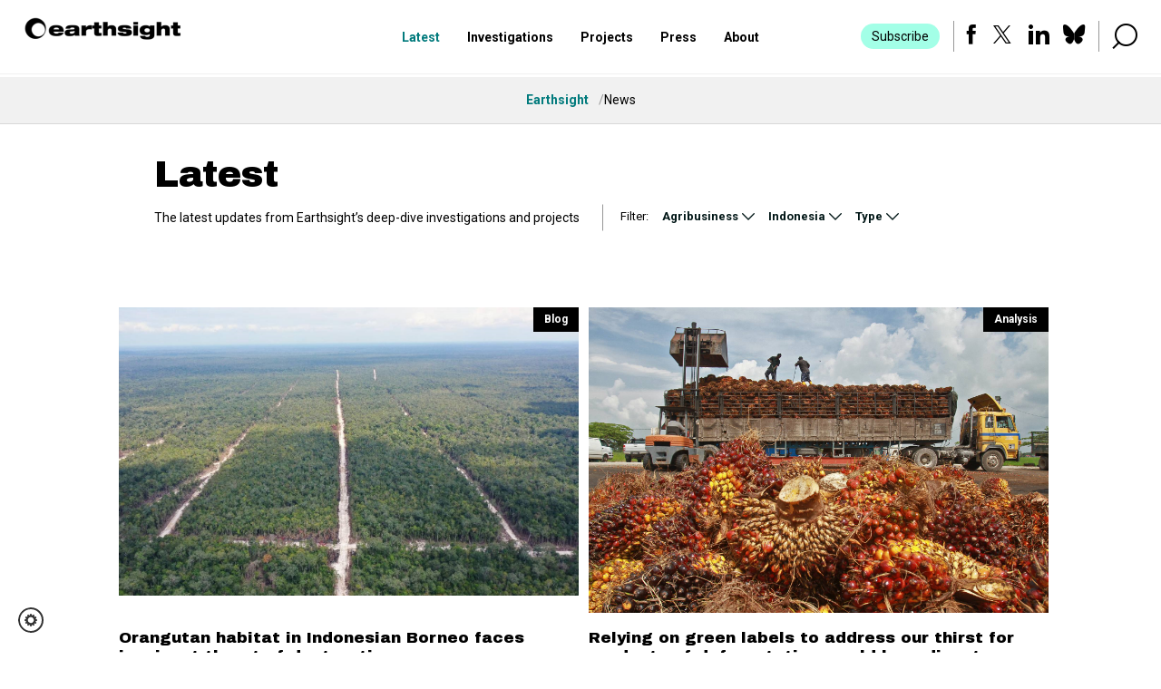

--- FILE ---
content_type: text/html; charset=UTF-8
request_url: https://www.earthsight.org.uk/news?country=indonesia&theme=agribusiness
body_size: 7543
content:
<!DOCTYPE html>
<html lang="en" class="no-js">
<head>
	<meta http-equiv="X-UA-Compatible" content="IE=edge" />
	<meta charset="utf-8" />
    <meta name="robots" content="follow,index" />
	<meta name="robots" content="max-image-preview:large" />
	<meta name="viewport" content="width=device-width, initial-scale=1.0, viewport-fit=cover" />

	<link rel="stylesheet" href="https://fonts.googleapis.com/css?family=Archivo+Black|Roboto:300,300i,400,400i,500,500i,700,700i&display=swap&subset=latin-ext" />
    <link rel="stylesheet" type="text/css" media="screen" href="/cms/css/style.min.css?1752492732" />
    <link rel="stylesheet" type="text/css" media="screen" href="/cms/css/add.min.css?1752492732" />
    <link rel="stylesheet" type="text/css" media="print" href="/cms/css/print.min.css?1752492732" />
	<link rel="icon" type="image/png" sizes="16x16" href="/cms/images/ico/favicon.png?1752492732" />
	<link rel="icon" type="image/png" sizes="32x32" href="/cms/images/ico/favicon@2x.png?1752492732" />
	<meta name="theme-color" content="#fff" />
	<meta name="msapplication-TileColor" content="#fff" />
	<meta name="google-site-verification" content="4dohpSlrVBitTVJsPFNFYneQxJ31jDlmKKz32cnIGDU" />

    
        <title>Latest | Earthsight</title>
    <meta property="og:title" content="News" />
<meta name="twitter:card" content="summary_large_image" />
<meta name="twitter:site" content="@earthsight" />
<meta name="twitter:title" content="News" />

                <link rel="next" href="/news?country=indonesia&amp;theme=agribusiness&amp;page=2">
            <link rel="canonical" href="https://www.earthsight.org.uk/news?country=indonesia&amp;theme=agribusiness">
    
	<!-- Google Tag Manager -->
	<script>(function(w,d,s,l,i){w[l]=w[l]||[];w[l].push({'gtm.start':
					new Date().getTime(),event:'gtm.js'});var f=d.getElementsByTagName(s)[0],
				j=d.createElement(s),dl=l!='dataLayer'?'&l='+l:'';j.async=true;j.src=
				'https://www.googletagmanager.com/gtm.js?id='+i+dl;f.parentNode.insertBefore(j,f);
		})(window,document,'script','dataLayer','GTM-KJZVQSW');</script>
	<!-- End Google Tag Manager -->
	<script type='text/javascript'>
		window.smartlook||(function(d) {
			var o=smartlook=function(){ o.api.push(arguments)},h=d.getElementsByTagName('head')[0];
			var c=d.createElement('script');o.api=new Array();c.async=true;c.type='text/javascript';
			c.charset='utf-8';c.src='https://rec.smartlook.com/recorder.js';h.appendChild(c);
		})(document);
		smartlook('init', '8a80af724e0c5ef3d1b4c7bd06ba470dfaeef2ee');
	</script>
</head>
<body>
<!-- Google Tag Manager (noscript) -->
<noscript><iframe src="https://www.googletagmanager.com/ns.html?id=GTM-KJZVQSW"
				  height="0" width="0" style="display:none;visibility:hidden"></iframe></noscript>
<!-- End Google Tag Manager (noscript) -->
<div class="container">
    <div class="header">
	<div class="sitelogo">
		<div class="sitelogo__img">
			<a href="/"><img src="/cms/images/logo.png?1752492732" alt="" width="174" height="26" /></a>
		</div>
		<div class="sitelogo__txt">
<p>&nbsp;</p>
		</div>
	</div>

	<div class="header__holder">
		<div class="nav js-nav">
    <ul class="reset">
                                                                                                                                <li class="is-active">
                                    <a href="/news"  target="_self">Latest</a>
                                </li>
                                                                                <li>
                                    <a href="/investigations"  target="_self">Investigations</a>
                                </li>
                                                                                <li>
                                        <a href="#">Projects</a>                        <div class="nav__sub">
                            <ul class="reset">
                                                                                                                                            <li>
                                    <a href="/illegal-deforestation-monitor"  target="_self">Illegal Deforestation Monitor</a>
                                </li>
                                                                                                                                            <li>
                                    <a href="/timberleaks"  target="_self">Timberleaks</a>
                                </li>
                                                                                                                                            <li>
                                    <a href="/timber-investigation-centre"  target="_self">Timber Investigation Centre</a>
                                </li>
                                                    </ul>
                        </div>
                                </li>
                                                                                <li>
                                    <a href="https://www.earthsight.org.uk/press"  target="_self">Press</a>
                                </li>
                                                                                <li>
                                    <a href="/about"  target="_self">About</a>
                                </li>
                        </ul>
</div>


		<div class="header__tools">
			<div class="header__item">
				<a href="#subscribe" class="btn btn--midi js-scroll">Subscribe</a>
			</div>

			<div class="header__item">
				<div class="header__social">
					<ul class="reset">
						<li><a href="https://www.facebook.com/earthsightinvestigations/" target="_blank"><span class="icon icon--facebook"></span></a></li>
						<li><a href="https://twitter.com/earthsight" target="_blank"><span class="icon icon--twitter"></span></a></li>
						<li><a href="https://www.linkedin.com/company/earthsight/" target="_blank"><span class="icon icon--linked-in"></span></a></li>
						<li><a href="https://bsky.app/profile/earthsight.bsky.social" target="_blank"><span class="icon icon--bsky"></span></a></li>
					</ul>
				</div>
			</div>

			<div class="header__item">
				<div class="search js-search">
					<a href="#" class="search__trigger js-search-trigger"><span class="icon icon--loupe"></span></a>

					<div class="search__form">
						<form action="https://www.earthsight.org.uk/search" method="GET">
							<label for="search" class="search__label"><span class="icon icon--loupe"></span></label>
							<input type="text" id="search" name="term" value="" placeholder="Start typing..." class="search__input" />
							<button class="btn btn--midi btn--search">Search</button>
						</form>
					</div>
				</div>			</div>
		</div>	</div>
	<div class="hamburger js-hamburger">
		<a href="#"><span class="lines"></span></a>
	</div>
</div>
	    <div class="bread">
        <div class="bread__section">
            <nav class="bread__nav" aria-label="Breadcrumb">
                <ul class="reset" itemscope itemtype="https://schema.org/BreadcrumbList">
                    <li itemprop="itemListElement" itemscope itemtype="https://schema.org/ListItem">
                        <a href="https://www.earthsight.org.uk/" itemprop="item">
                            <span itemprop="name">Earthsight</span>
                        </a>
                        <span itemprop="position" content="1"></span>
                    </li>
                    <li itemprop="itemListElement" itemscope itemtype="https://schema.org/ListItem">
                        <span itemprop="name">News</span>
                        <span itemprop="position" content="2"></span>
                    </li>
                </ul>
            </nav>
        </div>
    </div>

    <div class="headline">
    <div class="section">
        <h1>Latest</h1>
        <div class="headline__meta">
            <div class="headline__txt">
                <p>The latest updates from Earthsight’s deep-dive investigations and projects</p>
            </div>

            <div class="headline__tools">
                <div class="filter">
                    <div class="section">
                        <form action="#">
                            <div class="filter__col">
                                <label class="filter__label">Filter:</label>
                            </div>

                            <div class="filter__col">
                                                                                                                                                                <div class="filter__item">
                                    <a href="javascript:void(0);" class="filter__trigger">
                                                                        Agribusiness
                                                                    </a>
                                    <div class="filter__options">
                                        <div class="filter__list">
                                            <ul class="reset">
                                                                                                                            <li><a href="https://www.earthsight.org.uk/news?country=indonesia">- no filter -</a></li>
                                                                                                                                                                                                                                                                                        <li><a href="https://www.earthsight.org.uk/news?country=indonesia&amp;theme=timber">Timber</a></li>
                                                                                                                        </ul>
                                        </div>
                                    </div>
                                </div>
                            </div>
                            <div class="filter__col">
                                                                                                                                                                <div class="filter__item">
                                    <a href="javascript:void(0);" class="filter__trigger">
                                                                        Indonesia
                                                                    </a>
                                    <div class="filter__options">
                                        <div class="filter__list">
                                            <ul class="reset">
                                                                                                                            <li><a href="https://www.earthsight.org.uk/news?theme=agribusiness">- no filter -</a></li>
                                                                                                                                                                                                            <li><a href="https://www.earthsight.org.uk/news?theme=agribusiness&amp;country=brazil">Brazil</a></li>
                                                                                                                                                                                                                <li><a href="https://www.earthsight.org.uk/news?theme=agribusiness&amp;country=congo_basin">Congo Basin</a></li>
                                                                                                                                                                                                                                                                                            <li><a href="https://www.earthsight.org.uk/news?theme=agribusiness&amp;country=paraguay">Paraguay</a></li>
                                                                                                                                                                                                                <li><a href="https://www.earthsight.org.uk/news?theme=agribusiness&amp;country=rest_of_the_world">Rest of the world</a></li>
                                                                                                                                                                                                                <li><a href="https://www.earthsight.org.uk/news?theme=agribusiness&amp;country=russia">Russia</a></li>
                                                                                                                                                                                                                <li><a href="https://www.earthsight.org.uk/news?theme=agribusiness&amp;country=ukraine">Ukraine</a></li>
                                                                                                                        </ul>
                                        </div>
                                    </div>
                                </div>
                            </div>

                            <div class="filter__col">
                                                                                                                                                                <div class="filter__item">
                                    <a href="javascript:void(0);" class="filter__trigger">
                                                                        Type
                                                                    </a>
                                    <div class="filter__options">
                                        <div class="filter__list">
                                            <ul class="reset">
                                                                                                                                                                                                                                                                <li><a href="https://www.earthsight.org.uk/news?country=indonesia&amp;theme=agribusiness&amp;type=investigation">Investigation</a></li>
                                                                                                                                                                                                                                                                                                                                                                                            <li><a href="https://www.earthsight.org.uk/news?country=indonesia&amp;theme=agribusiness&amp;type=analysis">Analysis</a></li>
                                                                                                                                                                                                                                                                                                                <li><a href="https://www.earthsight.org.uk/news?country=indonesia&amp;theme=agribusiness&amp;type=blog">Blog</a></li>
                                                                                                                                                                    </ul>
                                        </div>
                                    </div>
                                </div>
                            </div>
                        </form>
                    </div>
                </div>            </div>
        </div>    </div>
</div>
<div class="news">
	<div class="section">

		<div class="news__blocks news__blocks--list grid"
			 data-masonry='{ "itemSelector": ".grid-item", "columnWidth": ".news__block", "percentPosition": true, "gutter": 3 }'>
			        			<div class="news__block grid-item">
											<div class="news__item">
							<div class="news__fig">
						<a href="https://www.earthsight.org.uk/news/orangutan-habitat-Indonesia-Borneo-faces-imminent-destruction" class="news__link">
							<div class="news__img">
											<img src="#" data-src="https://www.earthsight.org.uk/media/download/1940" alt="" class="js-lazy" />
							</div>

										<div class="news__meta">
								<div class="news__desc">
									<p>Blog</p>
								</div>
							</div>
									</a>
					</div>

					<div class="news__txt">
						<h2><a href="https://www.earthsight.org.uk/news/orangutan-habitat-Indonesia-Borneo-faces-imminent-destruction">Orangutan habitat in Indonesian Borneo faces imminent threat of destruction</a></h2>
						<p>
							<span class="date">24.09.2024</span>&nbsp;Planned clearance for timber plantation underlines critical importance of EUDR
						</p>
					</div>
						</div>
			</div>			        			<div class="news__block grid-item">
											<div class="news__item">
							<div class="news__fig">
						<a href="https://www.earthsight.org.uk/news/analysis-relying-on-green-labels-to-address-our-thirst-for-products-of-deforestation-would-be-a-disaster" class="news__link">
							<div class="news__img">
											<img src="#" data-src="https://www.earthsight.org.uk/media/download/1216" alt="" class="js-lazy" />
							</div>

										<div class="news__meta">
								<div class="news__desc">
									<p>Analysis</p>
								</div>
							</div>
									</a>
					</div>

					<div class="news__txt">
						<h2><a href="https://www.earthsight.org.uk/news/analysis-relying-on-green-labels-to-address-our-thirst-for-products-of-deforestation-would-be-a-disaster">Relying on green labels to address our thirst for products of deforestation would be a disaster</a></h2>
						<p>
							<span class="date">08.11.2021</span>&nbsp;New EU deforestation law must learn the lessons of the past
						</p>
					</div>
						</div>
			</div>			        			<div class="news__block grid-item">
											<div class="news__item">
							<div class="news__fig">
						<a href="https://www.earthsight.org.uk/news/analysis-we-are-at-a-pivotal-moment-in-the-fight-to-tackle-our-addiction-to-the-products-of-forest-destruction" class="news__link">
							<div class="news__img">
											<img src="#" data-src="https://www.earthsight.org.uk/media/download/1070" alt="" class="js-lazy" />
							</div>

										<div class="news__meta">
								<div class="news__desc">
									<p>Analysis</p>
								</div>
							</div>
									</a>
					</div>

					<div class="news__txt">
						<h2><a href="https://www.earthsight.org.uk/news/analysis-we-are-at-a-pivotal-moment-in-the-fight-to-tackle-our-addiction-to-the-products-of-forest-destruction">We are at a pivotal moment in the fight to tackle our addiction to the products of forest destruction</a></h2>
						<p>
							<span class="date">20.05.2021</span>&nbsp;A defining six months ahead to curb tropical deforestation crisis&nbsp;
						</p>
					</div>
						</div>
			</div>			        			<div class="news__block grid-item">
											<div class="news__item">
							<div class="news__fig">
						<a href="https://www.earthsight.org.uk/news/analysis-eight-reasons-uk-due-diligence-law-wont-stop-consumption-driving-global-deforestation" class="news__link">
							<div class="news__img">
											<img src="#" data-src="https://www.earthsight.org.uk/media/download/938" alt="" class="js-lazy" />
							</div>

										<div class="news__meta">
								<div class="news__desc">
									<p>Analysis</p>
								</div>
							</div>
									</a>
					</div>

					<div class="news__txt">
						<h2><a href="https://www.earthsight.org.uk/news/analysis-eight-reasons-uk-due-diligence-law-wont-stop-consumption-driving-global-deforestation">Eight reasons proposed UK law won’t stop consumption driving global deforestation</a></h2>
						<p>
							<span class="date">25.09.2020</span>&nbsp;The government's legislative plans are a first of their kind, but fall well short of what is needed&nbsp;
						</p>
					</div>
						</div>
			</div>			        			<div class="news__block grid-item">
											<div class="news__item">
							<div class="news__fig">
						<a href="https://www.earthsight.org.uk/news/idm/sawmill-legality-certificate-revoked-tanah-merah-papua-palm-oil-development" class="news__link">
							<div class="news__img">
											<img src="#" data-src="https://www.earthsight.org.uk/media/download/927" alt="" class="js-lazy" />
							</div>

										<div class="news__meta">
								<div class="news__desc">
									<p>Investigation</p>
								</div>
							</div>
									</a>
					</div>

					<div class="news__txt">
						<h2><a href="https://www.earthsight.org.uk/news/idm/sawmill-legality-certificate-revoked-tanah-merah-papua-palm-oil-development">Sawmill legality certificate revoked in forgery fiasco at heart of Papua oil palm mega-project </a></h2>
						<p>
							<span class="date">28.08.2020</span>&nbsp;
						</p>
					</div>
						</div>
			</div>			        			<div class="news__block grid-item">
											<div class="news__item">
							<div class="news__fig">
						<a href="https://www.earthsight.org.uk/news/idm/indonesia-ispo-regulation-underpinning-palm-oil-diplomacy-branded-regressive" class="news__link">
							<div class="news__img">
											<img src="#" data-src="https://www.earthsight.org.uk/media/download/868" alt="" class="js-lazy" />
							</div>

										<div class="news__meta">
								<div class="news__desc">
									<p>Blog</p>
								</div>
							</div>
									</a>
					</div>

					<div class="news__txt">
						<h2><a href="https://www.earthsight.org.uk/news/idm/indonesia-ispo-regulation-underpinning-palm-oil-diplomacy-branded-regressive">New ISPO regulation underpinning Indonesian palm oil diplomacy branded as &#039;regressive&#039;</a></h2>
						<p>
							<span class="date">30.04.2020</span>&nbsp;Recent “reform” of palm oil sustainability scheme criticised for threatening forests and human rights
						</p>
					</div>
						</div>
			</div>			        			<div class="news__block grid-item">
											<div class="news__item news__item--midi">
							<div class="news__fig">
						<a href="https://www.earthsight.org.uk/news/idm/auditor-kayu-indonesia-akin-menuelidiki-tuduhan-izin-iznin-palsu-bagi-kayu-senilai-six-milyar" class="news__link">
							<div class="news__img">
											<img src="#" data-src="https://www.earthsight.org.uk/media/download/791" alt="" class="js-lazy" />
							</div>

										<div class="news__meta">
								<div class="news__desc">
									<p>Blog</p>
								</div>
							</div>
									</a>
					</div>

					<div class="news__txt">
						<h2><a href="https://www.earthsight.org.uk/news/idm/auditor-kayu-indonesia-akin-menuelidiki-tuduhan-izin-iznin-palsu-bagi-kayu-senilai-six-milyar">Auditor kayu Indonesia akan menyelidiki tuduhan izin-izin palsu bagi kayu senilai $6Milyar</a></h2>
						<p>
							<span class="date">12.03.2020</span>&nbsp;
						</p>
					</div>
						</div>
			</div>			        			<div class="news__block grid-item">
											<div class="news__item">
							<div class="news__fig">
						<a href="https://www.earthsight.org.uk/news/idm/indonesia-timber-auditors-svlk-allegations-faked-permits-tanah-merah" class="news__link">
							<div class="news__img">
											<img src="#" data-src="https://www.earthsight.org.uk/media/download/791" alt="" class="js-lazy" />
							</div>

										<div class="news__meta">
								<div class="news__desc">
									<p>Analysis</p>
								</div>
							</div>
									</a>
					</div>

					<div class="news__txt">
						<h2><a href="https://www.earthsight.org.uk/news/idm/indonesia-timber-auditors-svlk-allegations-faked-permits-tanah-merah">Indonesian timber auditors to probe allegations of faked permits for $6bn of wood</a></h2>
						<p>
							<span class="date">27.02.2020</span>&nbsp;In a test for its EU-backed timber legality scheme, auditors investigate allegations that a vast logging and timber operation in Papua is underpinned by fake oil palm permits
						</p>
					</div>
						</div>
			</div>			        			<div class="news__block grid-item">
											<div class="news__item">
							<div class="news__fig">
						<a href="https://www.earthsight.org.uk/news/idm/indonesia-sarawak-more-conflict-palm-oil-site-murders" class="news__link">
							<div class="news__img">
											<img src="#" data-src="https://www.earthsight.org.uk/media/download/225" alt="" class="js-lazy" />
							</div>

										<div class="news__meta">
								<div class="news__desc">
									<p>Blog</p>
								</div>
							</div>
									</a>
					</div>

					<div class="news__txt">
						<h2><a href="https://www.earthsight.org.uk/news/idm/indonesia-sarawak-more-conflict-palm-oil-site-murders">Ongoing legal uncertainty risks more conflict at Indonesia palm site linked to murders</a></h2>
						<p>
							<span class="date">21.02.2020</span>&nbsp;Tension rising once more at KSU Amelia in Sumatra
						</p>
					</div>
						</div>
			</div>			        			<div class="news__block grid-item">
											<div class="news__item">
							<div class="news__fig">
						<a href="https://www.earthsight.org.uk/news/idm/nestle-cargill-brazil-soy-sourcing-cerrado" class="news__link">
							<div class="news__img">
											<img src="#" data-src="https://www.earthsight.org.uk/media/download/24" alt="" class="js-lazy" />
							</div>

										<div class="news__meta">
								<div class="news__desc">
									<p>Blog</p>
								</div>
							</div>
									</a>
					</div>

					<div class="news__txt">
						<h2><a href="https://www.earthsight.org.uk/news/idm/nestle-cargill-brazil-soy-sourcing-cerrado">  Nestlé dumps Cargill’s Brazilian soy but persists with its palm oil, cocoa supplies</a></h2>
						<p>
							<span class="date">17.01.2020</span>&nbsp;Decision of food giant to stop sourcing Brazilian soy from Cargill welcomed but a failure to act on other suspect commodity supply chains raises yet more questions
						</p>
					</div>
						</div>
			</div>			</div>	</div></div>
	
    <div class="pager">
        <div class="section">
            <ul class="reset">
                                            <li class="is-active"><a href="/news?country=indonesia&amp;theme=agribusiness&amp;page=1" data-page="1">1</a></li>
                                    <li><a href="/news?country=indonesia&amp;theme=agribusiness&amp;page=2" data-page="2">2</a></li>
                                    <li>...</li>
                            <li><a href="/news?country=indonesia&amp;theme=agribusiness&amp;page=8" data-page="8">8</a></li>
                                <li class="pager__next"><a href="/news?country=indonesia&amp;theme=agribusiness&amp;page=2"><span class="icon icon--next"></span></a></li>
                    </ul>
        </div>
    </div>

<script src="/cms/js/masonry.pkgd.min.js?1752492732" async></script>



</div>
<style>
    a.rvlt {
        color: #FFF;
        text-decoration: none;
        font-size: 140%;
        font-weight: 100;
        position: relative;
        top: 2px
    }
    a.rvlt:hover {
        color: #6B6B6B;
    }
</style>

<div id="subscribe" class="subfooter">
    <div class="section">
        <div class="subfooter__cols">
            <div class="subfooter__col">
                <div class="sign-in">
                    <h2>Sign up to the newsletter</h2>

                    <div class="sign-in__txt">
                        <p>Get the latest news and insights from Earthsight and&nbsp;be among the first to&nbsp;read our new investigations.</p>
                    </div>

                    <div class="subscribe js-subscribe">
                        <div id="mc_embed_shell">
                            <link href="//cdn-images.mailchimp.com/embedcode/classic-061523.css" rel="stylesheet"type="text/css">
                            <div id="mc_embed_signup">
                                <form
                                        action="https://earthsight.us13.list-manage.com/subscribe/post?u=6235242e10f8e7196203e81a0&id=e05d6fdb7e&f_id=008b02e9f0"
                                        method="post"
                                        id="mc-embedded-subscribe-form"
                                        name="mc-embedded-subscribe-form"
                                        class="validate"
                                        target="_blank">
                                    <div id="mc_embed_signup_scroll">
                                        <div class="mc-field-group">
                                            <label for="mce-EMAIL">
                                                Email Address <span class="asterisk">*</span>
                                            </label>
                                            <input type="email" name="EMAIL" class="required email" id="mce-EMAIL" required="" value="" placeholder="Your e-mail address">

                                            <div id="mce-responses">
                                                <div class="response" id="mce-error-response" style="display:none;"></div>
                                                <div class="response" id="mce-success-response" style="display:none;"></div>
                                            </div>

                                            <input type="submit" name="subscribe" id="mc-embedded-subscribe" class="button" value="Subscribe">
                                        </div>

                                        <div hidden="">
                                            <input type="hidden" name="tags" value="7243366">
                                        </div>

                                        <div aria-hidden="true" style="position: absolute; left: -5000px;">
                                            <input type="text" name="b_6235242e10f8e7196203e81a0_e05d6fdb7e" tabindex="-1" value="">
                                        </div>
                                    </div>
                                </form>
                            </div>
                            <script type="text/javascript" src="//s3.amazonaws.com/downloads.mailchimp.com/js/mc-validate.js"></script>
                            <script type="text/javascript">
                                (function ($) {
                                    window.fnames = new Array();
                                    window.ftypes = new Array();
                                    fnames[0] = 'EMAIL';
                                    ftypes[0] = 'email';
                                    fnames[1] = 'FNAME';
                                    ftypes[1] = 'text';
                                    fnames[2] = 'LNAME';
                                    ftypes[2] = 'text';
                                    fnames[3] = 'ADDRESS';
                                    ftypes[3] = 'address';
                                    fnames[4] = 'PHONE';
                                    ftypes[4] = 'phone';
                                    fnames[5] = 'MMERGE5';
                                    ftypes[5] = 'text';
                                    fnames[6] = 'MMERGE6';
                                    ftypes[6] = 'text';
                                    fnames[7] = 'MMERGE7';
                                    ftypes[7] = 'text';
                                    fnames[8] = 'MMERGE8';
                                    ftypes[8] = 'text';
                                }(jQuery));
                                var $mcj = jQuery.noConflict(true);
                            </script>
                        </div>
                    </div>

                    <div class="sign-in__info">
                        <p>We keep your data secure and don’t share anything with third parties. <a href="/privacy-policy">Read full terms</a>.</p>
                    </div>
                </div>
            </div>

            <div class="subfooter__col subfooter__info">
                <div class="s-contact">
                    <h3>Secure contact</h3>

                    <div class="s-contact__row">
                        <div class="s-contact__ico">
<!--
                            <svg height="23" viewBox="0 0 49 23" width="49" xmlns="http://www.w3.org/2000/svg"><g fill="#fff" fill-rule="evenodd"><path d="m29.3687474 3.36840614c-2.2348427 2.23487058-3.3576307 5.16051934-3.3687474 8.08885146v.0854848c.0111167 2.9279488 1.1339047 5.8532142 3.3687474 8.0880848 2.2459593 2.2459874 5.1884383 3.3691728 8.1313005 3.3691728 2.9424789 0 5.8853412-1.1231854 8.1313006-3.3691728 4.4915353-4.4915915 4.4915353-11.77044619 0-16.26242106-2.2459594-2.24560409-5.1888217-3.36840614-8.1313006-3.36840614-2.9428622 0-5.8853412 1.12280205-8.1313005 3.36840614zm6.0812253 14.81109686c-2.8792287-2.8792647-2.8792287-7.5548593 0-10.43450725 2.8792287-2.87926465 7.5551482-2.87926465 10.4347602 0 2.8792286 2.87964795 2.8792286 7.55524255 0 10.43450725-1.4513061 1.439824-3.3399973 2.159736-5.2260052 2.159736-1.8860078 0-3.768949-.719912-5.208755-2.159736z"/><path d="m3.36874737 3.36840614c-2.23484265 2.23487058-3.35763066 5.16051934-3.36874737 8.08885146v.0854848c.01111671 2.9279488 1.13390472 5.8532142 3.36874737 8.0880848 2.24595936 2.2459874 5.18843828 3.3691728 8.13130053 3.3691728 2.9424789 0 5.8853412-1.1231854 8.1313006-3.3691728 4.4915353-4.4915915 4.4915353-11.77044619 0-16.26242106-2.2459594-2.24560409-5.1888217-3.36840614-8.1313006-3.36840614-2.94286225 0-5.88534117 1.12280205-8.13130053 3.36840614zm6.08122534 14.81109686c-2.87922867-2.8792647-2.87922867-7.5548593 0-10.43450725 2.87922869-2.87926465 7.55514819-2.87926465 10.43476019 0 2.8792286 2.87964795 2.8792286 7.55524255 0 10.43450725-1.4513061 1.439824-3.3399973 2.159736-5.2260052 2.159736-1.8860078 0-3.768949-.719912-5.20875499-2.159736z"/></g></svg>
-->
                        </div>

                        <div class="s-contact__txt">
                            <p>Share sensitive information with Earthsight safely and anonymously.</p>
                        </div>
                    </div>

                    <a href="mailto:earthsightinvestigations@protonmail.com" class="btn btn--white">E-mail us</a>
                </div>
            </div>
        </div>
    </div>
</div>

<div class="footer">
    <div class="section">
        <div class="footer__block">
            <div class="footer__aside">
                <div class="footer__logo">
                    <a href="/"><img src="/cms/images/logo-white.png" alt="" width="120" /></a>
                </div>

                <a href="mailto:info@earthsight.org.uk">info@earthsight.org.uk</a>

                <p>
                    <a href="https://www.facebook.com/earthsightinvestigations/" target="_blank" class="social"><span class="icon icon--s-fb"></span></a>
                    &nbsp;<a href="https://twitter.com/earthsight" target="_blank" class="social"><span class="icon icon--s-tw"></span></a>
                    &nbsp;<a href="https://www.linkedin.com/company/earthsight/" target="_blank" class="social"><span class="icon icon--s-linked-in"></span></a>
                    &nbsp;<a href="https://bsky.app/profile/earthsight.bsky.social" target="_blank" class="social"><span class="icon icon--s-bsky"></span></a>
                </p>
            </div>

            <div class="footer__main">
                <div class="footer__list">
                    <ul class="reset">
                        <li><a href="/about">About</a></li>
                        <li><a href="/investigations">Investigations</a></li>
                        <li><a href="/illegal-deforestation-monitor">Illegal Deforestation Monitor</a></li>

                        <li><a href="/about#jobs">Jobs</a></li>
                        <li><a href="/press">Press releases</a></li>
                        <li><a href="/timberleaks">Timberleaks</a></li>

                        <li><a href="/about#contact-us">Contact us</a></li>
                        <li><a href="/news">Latest</a></li>
                        <li><a href="/timber-investigation-centre">Timber Investigations Centre</a></li>
                    </ul>
                </div>

                <div class="footer__list">
                    <ul class="reset">
                        <li><a href="/privacy-policy">Privacy policy</a></li>
                        <li><a href="/cookie-policy">Cookie policy</a></li>
                    </ul>
                </div>

                <div class="footer__info">
                    <p>Earthsight is a&nbsp;UK-registered non-profit, limited by guarantee (Company No.9651082).</p>
                </div>
            </div>
        </div>

        <div class="footer__block">
            <div class="footer__aside footer__aside--secondary">
                <div class="footer__author">
                    <p>Design &amp; build by <a href="https://www.rvlt.digital/en/" class="footer__rvlt"><svg height="14" viewBox="0 0 46 14" width="46" xmlns="http://www.w3.org/2000/svg"><path d="m9.4559721 13.990648c-.27811683-.3740815-.47951177-1.4402138-.59459459-3.1516366-.09590236-1.53373418-.84394072-2.75885108-2.98256321-2.75885108h-4.4690497v5.91048768h-1.4097646v-13.990648h5.42807323c3.62510898 0 5.35135137 1.61790247 5.35135137 4.04008016 0 2.17902472-1.55361815 3.26386106-3.30863123 3.46960588 1.82214473.33667335 2.66608543 1.44021376 2.80034873 3.08617236.1822145 2.0480962.2493461 2.8897795.7288579 3.4041416h-1.5440279zm-3.98953792-7.06078828c2.66608544 0 3.82650392-1.01937208 3.82650392-2.88977956 0-1.73012692-1.16041848-2.87107548-3.82650392-2.87107548h-4.05666958v5.751503h4.05666958z"/><path d="m18 14h-1.3351499l-5.6648501-14h1.3351499z"/><path d="m23.6648501 0h1.3351499l-5.6648501 14h-1.3351499z"/><path d="m26.4851485 0v12.8216433h8.5148515v1.1783567h-10v-14z"/><path d="m39.8212025 13.990648v-12.82164332h-4.8212025v-1.16900468h11v1.17835671h-4.8821203v12.82164329h-1.2966772z"/></svg></a></p>
                </div>
            </div>

            <div class="footer__main">
                <p>&copy; 2025 Earthsight <span class="footer__divider">|</span> Need to send sensitive information? <a href="mailto:earthsightinvestigations@protonmail.com">Click here for secure contact</a>.</p>
            </div>
        </div>
    </div>
</div>


<script src="/cms/js/jquery.min.js?1752492732"></script>
<script src="/cms/js/compiled.min.js?1752492732" async></script>
<script src="/build/www/main.js?1752492732" async></script>
<script src="/build/www/runtime.js?1752492732" async></script>
<script src="/build/www/vendor.js?1752492732" async></script>
</body>
</html>


--- FILE ---
content_type: text/css
request_url: https://www.earthsight.org.uk/cms/css/style.min.css?1752492732
body_size: 14516
content:
@charset "UTF-8";@keyframes a{0%{display:none;opacity:0}1%{display:block;opacity:0}to{opacity:1}}article,aside,details,figcaption,figure,footer,header,hgroup,nav,section,summary{display:block}audio,canvas,video{display:inline-block;*display:inline;*zoom:1}audio:not([controls]){display:none;height:0}[hidden]{display:none}html{font-size:100%;-webkit-text-size-adjust:100%;-ms-text-size-adjust:100%}button,html,input,select,textarea{font-family:sans-serif}body{margin:0}a:focus{outline:thin dotted}a:active,a:hover{outline:0}abbr[title]{border-bottom:1px dotted}dfn{font-style:italic}mark{background:#ff0;color:#000}code,kbd,pre,samp{font-family:monospace,serif;_font-family:courier new,monospace;font-size:90%}pre{white-space:pre;white-space:pre-wrap}code,pre{word-wrap:break-word}code{margin:0;padding:0 .25rem;background:#edeeee;border-radius:3px}sub,sup{font-size:75%;line-height:0;position:relative;vertical-align:baseline}sup{top:-.5em}sub{bottom:-.25em}nav ol,nav ul{list-style:none;list-style-image:none}img{border:0;-ms-interpolation-mode:bicubic}svg:not(:root){overflow:hidden}figure,form{margin:0}fieldset{margin:0}fieldset,legend{border:0;padding:0}legend{white-space:normal;*margin-left:-7px}button,input,select,textarea{font-size:100%;margin:0;vertical-align:baseline;*vertical-align:middle;border-radius:none;box-shadow:none;border-radius:0}input[type=email],input[type=password],input[type=tel],input[type=text]{-webkit-appearance:none;-moz-appearance:none;appearance:none}button,input{line-height:normal}button,input[type=button],input[type=reset],input[type=submit]{cursor:pointer;-webkit-appearance:button;*overflow:visible}button[disabled],input[disabled]{cursor:default}input[type=checkbox],input[type=radio]{box-sizing:border-box;padding:0;*height:13px;*width:13px}input[type=search]{-webkit-appearance:textfield;box-sizing:content-box}input[type=search]::-webkit-search-cancel-button,input[type=search]::-webkit-search-decoration{-webkit-appearance:none}button::-moz-focus-inner,input::-moz-focus-inner{border:0;padding:0}textarea{overflow:auto;vertical-align:top}label{cursor:default}table{border-spacing:0;border-collapse:collapse}caption{caption-side:top}caption,th{text-align:left}.left{float:left}.right{float:right}.js .js-hide,.js .jsHide{display:none}.clear{height:0!important;font-size:0;clear:both;overflow:hidden;visibility:hidden;display:block;margin:0!important;padding:0!important;width:100%!important}.out{position:absolute;left:-999em}.clearfix:after,.clearfix:before{content:"";display:table}.clearfix:after{clear:both}.img-before,.img:before{content:"";display:inline-block;height:100%;vertical-align:middle;line-height:0}.img{text-align:center}.img img{display:inline-block;vertical-align:middle}::-webkit-input-placeholder{color:#979797;font-style:italic;opacity:1}:-moz-placeholder,::-moz-placeholder{color:#979797;font-style:italic;opacity:1}:-ms-input-placeholder{color:#979797;font-style:italic;opacity:1}input:focus::-moz-placeholder,textarea:focus::-moz-placeholder{color:transparent}input:focus::-webkit-input-placeholder,textarea:focus::-webkit-input-placeholder{color:transparent}input::-ms-clear{display:none}.reset,.reset dd,.reset dt,.reset li{margin:0;padding:0;background:none;border:0;box-shadow:none}.reset dd,.reset dt,.reset li{float:none;width:auto;list-style:none}.reset dd:before,.reset dt:before,.reset li:before{display:none;width:auto;height:auto;background:none;border:0;border-radius:inherit}.no-svg .reset dd,.no-svg .reset dt,.no-svg .reset li{background:none}.video{position:relative;overflow:hidden;margin:0 0 15px;padding-bottom:56.25%;height:0}.video embed,.video iframe,.video object,.video video{position:absolute;top:0;left:0;width:100%;height:100%}.hide-svg{position:absolute;width:0;height:0;visibility:hidden}.lic{padding:3px 5px;background:#007a7c;border-radius:3px;color:#fff}.mfp-bg,.mfp-fade.mfp-bg.mfp-ready,.mfpOverlayOpacity{opacity:.8;filter:alpha(opacity=80)}.galleryArrow,.mfp-arrow-left:after,.mfp-arrow-right:after{background:#000;opacity:.5;filter:alpha(opacity=50)}.mfp-arrow-left:before,.mfp-arrow-right:before,.mfpSprite,button.mfp-close-btn{background-image:url(../images/magnific-popup.png);background-size:160px 40px;background-color:transparent}.mfpSprite-old,.no-backgroundsize .mfp-arrow-left:before,.no-backgroundsize .mfp-arrow-right:before,.no-backgroundsize button.mfp-close-btn{background-image:url(../images/magnific-popup-ie.png);background-size:inherit;background-color:transparent}.mfp-bg{overflow:hidden;z-index:100;background:#000}.mfp-bg,.mfp-wrap{position:fixed;top:0;left:0;width:100%;height:100%}.mfp-wrap{z-index:101;outline:none!important;-webkit-backface-visibility:hidden}.mfp-container{box-sizing:border-box;position:absolute;width:100%;height:100%;left:0;top:0;padding:0 8px;text-align:center}.mfp-container:before{content:"";display:inline-block;height:100%;vertical-align:middle}.mfp-align-top .mfp-container:before{display:none}.mfp-content{position:relative;z-index:105;display:inline-block;margin:0 auto;vertical-align:middle;text-align:left}.mfp-ajax-holder .mfp-content,.mfp-inline-holder .mfp-content{width:100%;cursor:auto}.mfp-arrow,.mfp-close-btn,.mfp-counter,.mfp-preloader{-webkit-user-select:none;-moz-user-select:none;-ms-user-select:none;user-select:none}.mfp-loading.mfp-figure{display:none}.mfp-hide{display:none!important}.mfp-preloader{color:#ccc;position:absolute;top:50%;width:auto;text-align:center;margin-top:-.8em;left:8px;right:8px;z-index:1044}.mfp-preloader a{color:#ccc}.mfp-preloader a:hover{color:#fff}.mfp-s-error .mfp-content,.mfp-s-ready .mfp-preloader{display:none}button.mfp-arrow,button.mfp-close-btn{overflow:hidden;z-index:106;display:block;padding:0;border:0;background-color:transparent;-webkit-appearance:none;outline:none;box-shadow:none;cursor:pointer;text-align:left;text-indent:-100px}button::-moz-focus-inner{padding:0;border:0}button.mfp-close-btn{position:absolute;right:0;top:0;width:40px;height:40px;margin:0;padding:0;background-position:-40px 0}.mfp-close-btn-in .mfp-close-btn{background-position:0 0}.mfp-iframe-holder .mfp-close-btn,.mfp-image-holder .mfp-close-btn{width:40px}.mfp-close-btn-in .mfp-iframe-holder .mfp-close-btn,.mfp-close-btn-in .mfp-image-holder .mfp-close-btn{margin-right:-12px;background-position:-40px 0}.mfp-counter{position:absolute;top:0;right:0;color:#fff;font-size:13px;line-height:18px;white-space:nowrap}.mfp-arrow{position:absolute;top:50%;width:90px;height:200px;margin:0;margin-top:-100px;padding:0}.mfp-arrow-left{left:0}.mfp-arrow-left:before{z-index:2;top:50%;display:block;background-position:-80px 0}.mfp-arrow-left:after,.mfp-arrow-left:before{content:"";position:absolute;left:10px;width:40px;height:40px;margin:-20px 0 0}.mfp-arrow-left:after{z-index:1;text-indent:50%}.mfp-arrow-right{right:0}.mfp-arrow-right:before{z-index:2;top:50%;display:block;background-position:-120px 0}.mfp-arrow-right:after,.mfp-arrow-right:before{content:"";position:absolute;right:10px;width:40px;height:40px;margin:-20px 0 0}.mfp-arrow-right:after{z-index:1;text-indent:50%}.mfp-iframe-holder{padding-top:40px;padding-bottom:40px}.mfp-iframe-holder .mfp-content{line-height:0;width:100%;max-width:900px}.mfp-iframe-holder .mfp-close-btn{top:-40px}.mfp-iframe-scaler{overflow:hidden;width:100%;height:0;padding-top:56.25%}.mfp-iframe-scaler iframe{position:absolute;display:block;top:0;left:0;width:100%;height:100%;background:#000;box-shadow:0 0 8px rgba(0,0,0,.6)}img.mfp-img{box-sizing:border-box;width:auto;max-width:100%;height:auto;display:block;margin:0 auto;padding:40px 0}.mfp-figure,img.mfp-img{line-height:0}.mfp-figure:after{content:"";position:absolute;z-index:-1;right:0;left:0;top:40px;bottom:40px;display:block;width:auto;height:auto;background:#444;box-shadow:0 0 8px rgba(0,0,0,.6)}.mfp-figure small{display:block;color:#bdbdbd;font-size:12px;line-height:14px}.mfp-figure figure{margin:0}.mfp-bottom-bar{position:absolute;top:100%;left:0;width:100%;margin-top:-36px;cursor:auto}.mfp-title{padding-right:36px;color:#fff;font-size:15px;line-height:18px;text-align:left;word-wrap:break-word}.mfp-image-holder .mfp-content{max-width:100%}.mfp-gallery .mfp-image-holder .mfp-figure{cursor:pointer}@media screen and (max-height:300px),screen and (max-width:800px) and (orientation:landscape){.mfp-img-mobile .mfp-image-holder{padding-left:0;padding-right:0}.mfp-img-mobile img.mfp-img{padding:0}.mfp-img-mobile .mfp-figure:after{top:0;bottom:0}.mfp-img-mobile .mfp-figure small{display:inline;margin-left:5px}.mfp-img-mobile .mfp-bottom-bar{box-sizing:border-box;position:fixed;top:auto;bottom:0;margin:0;padding:3px 5px;background:rgba(0,0,0,.6)}.mfp-img-mobile .mfp-bottom-bar:empty{padding:0}.mfp-img-mobile .mfp-counter{right:5px;top:3px}.mfp-img-mobile .mfp-close-btn{position:fixed;top:0;right:0;width:35px;height:35px;padding:0;background:rgba(0,0,0,.6);line-height:35px;text-align:center}}@media (max-width:900px){.mfp-container{padding-left:6px;padding-right:6px}}.mfp-fade.mfp-bg{transition:all .25s ease-out}.mfp-fade.mfp-bg,.mfp-fade.mfp-bg.mfp-removing,.mfp-fade.mfp-wrap .mfp-content{opacity:0;filter:alpha(opacity=0)}.mfp-fade.mfp-wrap .mfp-content{transition:all .25s ease-out}.mfp-fade.mfp-wrap.mfp-ready .mfp-content{opacity:1;filter:alpha(opacity=100)}.mfp-fade.mfp-wrap.mfp-removing .mfp-content{opacity:0;filter:alpha(opacity=0)}.slick-slider{box-sizing:border-box;-webkit-touch-callout:none;-webkit-user-select:none;-moz-user-select:none;-ms-user-select:none;user-select:none;-ms-touch-action:pan-y;touch-action:pan-y;-webkit-tap-highlight-color:transparent}.slick-list,.slick-slider{position:relative;display:block}.slick-list{overflow:hidden;margin:0;padding:0}.slick-list:focus{outline:none}.slick-list.dragging{cursor:pointer;cursor:hand}.slick-slider .slick-list,.slick-slider .slick-track{transform:translateZ(0)}.slick-track{position:relative;left:0;top:0;display:block;margin-left:auto;margin-right:auto;line-height:0}.slick-track:after,.slick-track:before{content:"";display:table}.slick-track:after{clear:both}.slick-loading .slick-track{visibility:hidden}.slick-slide{float:left;height:100%;min-height:1px;display:none}[dir=rtl] .slick-slide{float:right}.slick-slide img{display:block}.slick-slide.slick-loading img{display:none}.slick-slide.dragging img{pointer-events:none}.slick-initialized .slick-slide{display:block}.slick-loading .slick-slide{visibility:hidden}.slick-vertical .slick-slide{display:block;height:auto;border:1px solid transparent}.slick-arrow.slick-hidden{display:none}html{overflow-x:hidden}body,html{height:100%}body{font-family:Roboto,Arial,sans-serif;box-sizing:border-box;display:-ms-flexbox;display:flex;-ms-flex-direction:column;flex-direction:column;width:100%;padding:66px 0 0;color:#000;font-size:16px;line-height:1.6;font-weight:400;-webkit-font-smoothing:antialiased}@media (min-width:54.25em){body{padding-top:85px}}@media (max-width:54.1875em){.nav-open{overflow:hidden}}p{margin:0;padding:12px 0}strong{font-weight:700}a{transition:background-color .25s ease 0s,color .25s ease 0s;color:#007a7c;text-decoration:underline}a:active,a:focus,a:hover{color:#001616;text-decoration:none}a[href^=sms],a[href^=tel]{color:#000;text-decoration:none;cursor:default}h1{font-family:Archivo Black,Arial,sans-serif;margin:0;padding:12px 0 14px;font-size:30px;font-weight:400;line-height:1.2}@media (min-width:54.25em){h1{font-size:40px}}h2{font-family:Archivo Black,Arial,sans-serif;margin:0;padding:66px 0 14px;font-size:21px;font-weight:400;line-height:1.2}h2 span{position:relative}h2 span:after{content:"";position:absolute;bottom:-10px;left:0;width:100%;height:1px;background:#000;opacity:.23}h3,h4,h5,h6{font-family:Archivo Black,Arial,sans-serif;margin:0;padding:56px 0 14px;font-size:19px;font-weight:400;line-height:1.2}h3 span,h4 span,h5 span,h6 span{position:relative}h3 span:after,h4 span:after,h5 span:after,h6 span:after{content:"";position:absolute;bottom:-10px;left:0;width:100%;height:1px;background:#000;opacity:.23}ul{margin:0;padding:10px 0}ul li{position:relative;margin:0;padding:4px 0 4px 20px;line-height:1.4;list-style:none}ul li:before{content:"";position:absolute;top:12px;left:0;width:6px;height:6px;background:#007a7c;border-radius:3px}ul ul{padding:7px 0 0}ol{margin:0;padding:10px 0}ol,ol ul{counter-reset:a}ol li{position:relative;margin:0;padding:4px 0 4px 24px;line-height:1.4;list-style:none}ol li:before{counter-increment:a;content:counters(a,".") ".";position:absolute;top:3px;left:0}ol ol li{padding-left:30px}ol ul li{padding-left:20px}ol ul li:before{content:"";top:9px;left:0}ol ol{padding:7px 0 0}dl{margin:0;padding:11px 0 6px;line-height:1.4}dt{font-weight:700}dd,dt{margin:0;padding:0 0 6px}table{margin:10px 0;text-align:left;border:1px solid #979797;line-height:1.4}table th,table thead td{background:#ecf0f1;font-weight:700;text-align:left}table td,table th,table thead td{padding:7px 10px;border:1px solid #979797;vertical-align:middle;word-break:break-word}table p{padding:0}table.width-100{width:100%}table.no-border{border:0}table.no-border td,table.no-border th{border:0;border-bottom:1px solid #979797}cite{box-sizing:border-box;float:left;width:100%;clear:both;margin:12px 0;padding:10px 0 5px 10px;border-left:2px solid #007a7c}blockquote{position:relative;margin:20px 0 10px;padding:26px 16px 5px;border:1px solid rgba(0,0,0,.23)}blockquote:after{content:"“";position:absolute;top:-24px;left:50%;width:48px;height:48px;border-radius:50%;margin-left:-24px;background:#007a7c;color:#fff;font-family:Georgia,serif;font-size:56px;line-height:70px;font-weight:700;text-align:center}hr{height:1px;margin:12px 0;padding:0;background:rgba(0,0,0,.23);border:0}img{max-width:100%;height:auto;margin:auto}img,img.left{display:block}img.left{margin:20px 40px 10px 0}@media (max-width:54.1875em){img.left{float:none;margin:20px auto 10px}}img.right{display:block;margin:20px 0 10px 40px}@media (max-width:54.1875em){img.right{float:none;margin:20px auto 10px}}.date{padding-right:5px;font-size:12px}.news .date{color:#999}.article-headline .date,.article .date,.feature__headline .date{font-size:14px}.prologue{font-size:17px;font-weight:300;font-style:italic}.clr-primary{color:#007a7c}.social{display:inline-block;vertical-align:top;margin:0 .1875rem 0 0;line-height:.5;font-size:1.5625rem;text-decoration:none}.time{position:relative;margin-bottom:.625rem;color:#999;font-size:1.0625rem}@media (min-width:54.25em){.time{font-size:1.1875rem}}.bullet{position:relative;display:inline-block;padding:0 0 0 1rem}.bullet a{color:#000;text-decoration:none}.bullet a:active,.bullet a:focus,.bullet a:hover{color:#007a7c}.bullet:before{content:"";position:absolute;top:50%;left:0;transform:translateY(-50%);width:.5rem;height:.5rem;background:#007a7c;border-radius:50%}@font-face{font-family:icons;src:url(../fonts/icons.eot?v=u7c4f6fd8);src:url(../fonts/icons.eot?v=u7c4f6fd8#iefix) format("eot"),url(../fonts/icons.woff2?v=u7c4f6fd8) format("woff2"),url(../fonts/icons.woff?v=u7c4f6fd8) format("woff"),url(../fonts/icons.ttf?v=u7c4f6fd8) format("truetype");font-weight:400;font-style:normal}[class*=" icon--"],[class^=icon--]{font-family:icons!important;speak:none;font-style:normal;font-weight:400;font-variant:normal;text-transform:none;line-height:1;-webkit-font-smoothing:antialiased;-moz-osx-font-smoothing:grayscale}.filter__trigger:after,.icon--arrow-down:before,.intro__close:after,.intro__trigger:after{content:"\EA01"}.btn--more:after,.icon--arrow-right:before,.list__link:after{content:"\EA02"}.icon--bsky:before{content:"\EA03"}.checkbox__mark:before,.icon--checkbox:before{content:"\EA04"}.icon--close:before{content:"\EA05"}.icon--facebook:before{content:"\EA06"}.grid__box:after,.icon--grid-arrow:before{content:"\EA07"}.icon--lang-arrow:before,.langswitch__trigger:before{content:"\EA08"}.icon--linked-in:before{content:"\EA09"}.icon--loupe:before{content:"\EA0A"}.icon--mail:before{content:"\EA0B"}.icon--more:before,.news__more a:after{content:"\EA0C"}.icon--next:before{content:"\EA0D"}.icon--play:before,.thumbnail__link:after{content:"\EA0E"}.icon--prev:before{content:"\EA0F"}.icon--s-bsky:before{content:"\EA10"}.icon--s-fb:before{content:"\EA11"}.icon--s-linked-in:before{content:"\EA12"}.icon--s-tw:before{content:"\EA13"}.icon--slick-next:before,.slick-next:before{content:"\EA14"}.icon--slick-prev:before,.slick-prev:before{content:"\EA15"}.icon--triangle:before{content:"\EA16"}.icon--twitter:before{content:"\EA17"}.icon--whatsapp:before{content:"\EA18"}.ico{position:relative;display:inline-block;vertical-align:middle;width:12px}.ico:before{content:"";display:block;padding-top:100%}.ico__svg{position:absolute;top:0;left:0;width:100%;height:100%;vertical-align:top;fill:#000;transform-origin:0 0 0;transition:all .3s ease-in-out 0s}.ico__svg:hover{fill:#000}img.js-lazy{transition:opacity .5s ease-in-out 0s;opacity:0}img.is-loaded,img.is-loading{opacity:1}.btn{transition:background-color .25s ease 0s,border-color .25s ease 0s,color .25s ease 0s;box-sizing:border-box;display:inline-block;vertical-align:top;padding:14px 25px;background:#a3ffe7;border:0;border-radius:22px;color:#000;font-size:16px;font-weight:400;line-height:1;text-align:center;text-decoration:none}.btn:active,.btn:focus,.btn:hover{background-color:#3dffcc;outline:none}.btn--dark{padding:13px 24px;background:#000;border:1px solid #000;color:#000}.btn--dark:active,.btn--dark:focus,.btn--dark:hover{background-color:transparent;color:#000}.btn--white{background:#fff;color:#000}.btn--white:active,.btn--white:focus,.btn--white:hover{background-color:#3dffcc;color:#000}.btn--outline{padding:12px 23px;background:transparent;border:2px solid #fff;color:#fff}.btn--outline:active,.btn--outline:focus,.btn--outline:hover{background-color:#a3ffe7;border-color:#a3ffe7;color:#000}.btn--border{padding:13px 24px;background:transparent;border:1px solid #787878;color:#000}.btn--border:active,.btn--border:focus,.btn--border:hover{background-color:#a3ffe7;border-color:#3dffcc}.btn--midi{padding:7px 12px;border-radius:14px;font-size:14px}.btn--midi.btn--outline{padding:5px 10px}.btn--midi.btn--dark{padding:6px 11px}.btn--search{position:absolute;top:5px;right:5px;width:86px}.btn--more,.btn--xl{min-width:187px}.btn--more{position:relative;text-align:left}.btn--more:after{font-family:icons!important;speak:none;font-style:normal;font-weight:400;font-variant:normal;text-transform:none;line-height:1;-webkit-font-smoothing:antialiased;-moz-osx-font-smoothing:grayscale;position:absolute;top:50%;right:17px;transform:translateY(-50%);font-size:18px}.container{-ms-flex:1 0 auto;flex:1 0 auto}.section{box-sizing:border-box;width:100%;max-width:992px;margin:0 auto;padding:0 20px}.section:after,.section:before{content:"";display:table}.section:after{clear:both}@media (min-width:54.25em){.section{padding-left:26px;padding-right:26px}}.section--midi{max-width:832px}.section--xl{max-width:1108px}.header{transition:padding .5s cubic-bezier(.43,.74,.26,.65);box-sizing:border-box;position:fixed;z-index:7;top:0;left:0;display:-ms-flexbox;display:flex;-ms-flex-direction:row;flex-direction:row;-ms-flex-align:center;align-items:center;-ms-flex-pack:justify;justify-content:space-between;width:100%;background:#fff;padding:12px 20px;box-shadow:0 1px 0 #f1f1f1}@media (min-width:54.25em){.header{padding:19px 26px 21px}}.document-scrolled .header{padding-top:6px;padding-bottom:6px}@media (max-width:54.1875em){.header__holder{box-sizing:border-box;transition:all .5s cubic-bezier(.33333,.66667,.66667,1);position:fixed;z-index:8;top:0;left:-100%;width:100%;display:-ms-flexbox;display:flex;-ms-flex-direction:row;flex-direction:row;-ms-flex-align:center;align-items:center;-ms-flex-pack:center;justify-content:center;height:100%;padding:66px 20px;background:hsla(0,0%,100%,.95)}}@media (max-width:54.1875em){.nav-open .header__holder{transform:translateX(100%)}}.header__tools{display:-ms-flexbox;display:flex;-ms-flex-direction:row;flex-direction:row;-ms-flex-align:center;align-items:center}@media (max-width:54.1875em){.header__tools{position:absolute;bottom:20px;left:50%;transform:translateX(-50%)}}.header__item{position:relative;padding:0 0 0 30px}.header__item:before{content:"";position:absolute;top:50%;left:15px;transform:translateY(-50%);width:1px;height:34px;background:#979797}.header__item:first-child{padding-left:0}.header__item:first-child:before{display:none}.header__social ul{display:-ms-flexbox;display:flex;-ms-flex-direction:row;flex-direction:row;-ms-flex-align:center;align-items:center}.header__social li{padding:0 0 0 15px;font-size:22px}.header__social li:first-child{padding-left:0}.header__social a{display:block;color:#000;text-decoration:none;line-height:1}.header__social a:active,.header__social a:focus,.header__social a:hover{color:#007a7c}.header__social .icon--twitter{font-size:28px}.subfooter{position:relative;-ms-flex:none;flex:none;padding:50px 0 40px;background:url(../images/subfooter.jpg) no-repeat 50% 50%;background-size:cover;color:#fff;font-size:14px}@media (min-width:54.25em){.subfooter{padding:44px 0}}.subfooter a{color:#fff}.subfooter h2{font-family:Roboto,Arial,sans-serif;margin:0 0 8px;padding:12px 0;border-bottom:1px solid #fff;font-size:21px}.subfooter__cols{display:-ms-flexbox;display:flex;-ms-flex-direction:column;flex-direction:column}@media (min-width:54.25em){.subfooter__cols{-ms-flex-direction:row;flex-direction:row;-ms-flex-pack:justify;justify-content:space-between}}.subfooter__col{padding:0 0 20px}@media (min-width:54.25em){.subfooter__col{width:59%;padding-bottom:0}}.subfooter__info{font-size:13px}@media (min-width:54.25em){.subfooter__info{width:34.717%}}.footer{position:relative;-ms-flex:none;flex:none;padding:1.25rem 0;background:#252525;color:#fff;font-size:.875rem}.footer a{color:#fff;text-decoration:none}.footer a:active,.footer a:focus,.footer a:hover{color:#a3ffe7}.footer__block{display:-ms-flexbox;display:flex;-ms-flex-direction:column;flex-direction:column}@media (min-width:54.25em){.footer__block{-ms-flex-direction:row;flex-direction:row}}.footer__block+.footer__block{padding-top:.3125rem}.footer__aside{box-sizing:border-box}@media (min-width:54.25em){.footer__aside{width:25.54%;padding-right:1.25rem}}@media (max-width:54.1875em){.footer__aside--secondary{-ms-flex-order:99;order:99}}@media (min-width:54.25em){.footer__main{width:74.46%}}.footer__cols{display:-ms-flexbox;display:flex;-ms-flex-direction:row;flex-direction:row;-ms-flex-pack:justify;justify-content:space-between;-ms-flex-wrap:wrap;flex-wrap:wrap}@media (max-width:54.1875em){.footer__cols{padding-top:.625rem}}.footer__col{width:50%;padding:0 0 1.25rem}@media (min-width:54.25em){.footer__col{width:23%}}.footer__col--3n{width:100%}@media (min-width:54.25em){.footer__col--3n{width:54%}}.footer__logo{padding:1.25rem 0 .625rem}.footer__logo img{margin:0}.footer__xl{color:#fff;font-weight:700}.footer__xl a{color:#fff;text-decoration:none}.footer__xl a:active,.footer__xl a:focus,.footer__xl a:hover{color:#a3ffe7}.footer__links ul{display:-ms-flexbox;display:flex;-ms-flex-direction:column;flex-direction:column}.footer__links li{padding:.125rem 0}.footer__links a{text-decoration:none}@media (min-width:54.25em){.footer__links--secondary ul{-ms-flex-direction:row;flex-direction:row;-ms-flex-wrap:wrap;flex-wrap:wrap}}@media (min-width:54.25em){.footer__links--secondary li{width:50%}}.footer__space{display:block;height:.625rem}@media (min-width:54.25em){.footer__space{display:inline-block;width:.625rem;height:.0625rem}}@media (max-width:54.1875em){.footer__break{display:block;height:.625rem}}.footer__divider{color:#999}.footer__rvlt{display:inline-block;vertical-align:middle;margin:0 0 0 .3125rem}.footer__rvlt svg{transition:fill .25s ease 0s;fill:#fff}.footer__rvlt:active svg,.footer__rvlt:focus svg,.footer__rvlt:hover svg{fill:#a3ffe7}.footer__list{padding:1.25rem 0 0}.footer__list ul{display:-ms-flexbox;display:flex;-ms-flex-direction:row;flex-direction:row;-ms-flex-wrap:wrap;flex-wrap:wrap;gap:.625rem 0}.footer__list li{width:50%}@media (min-width:54.25em){.footer__list li{width:33.333%}}.footer__info{padding:1.25rem 0 0;color:#999;font-style:italic}.dark-bg{background:#f2f2f2}.darkest-bg{background:#000;color:#fff}.sitelogo{position:relative;z-index:9;display:-ms-flexbox;display:flex;-ms-flex-direction:column;flex-direction:column;gap:.25rem 0}.sitelogo__img a{display:block}.sitelogo__img img{margin:0}.sitelogo__txt{font-size:.625rem;line-height:1.2}@media (min-width:54.25em){.sitelogo__txt{font-size:.75rem;line-height:1.25}}.sitelogo__txt p{padding:0}.hamburger{transition:all .2s cubic-bezier(.33333,.66667,.66667,1);position:absolute;z-index:9;top:50%;right:10px;width:46px;height:46px;margin-top:-23px;text-align:left}@media (min-width:54.25em){.hamburger{display:none}}.hamburger a{box-sizing:border-box;position:relative;display:block;width:100%;height:46px;padding:0;line-height:46px;text-transform:uppercase;outline:none}.hamburger a:before{content:"";line-height:100%;cursor:pointer}.hamburger .lines,.hamburger a:before{position:absolute;top:0;left:0;width:100%;height:100%}.hamburger .lines{display:block}.hamburger .lines span{top:50%;left:50%;margin:-1px 0 0;transform:translateX(-50%)}.hamburger .lines:after,.hamburger .lines:before,.hamburger .lines span{transition:all .2s cubic-bezier(.33333,.66667,.66667,1);position:absolute;width:24px;height:2px;background:#007a7c}.hamburger .lines:after,.hamburger .lines:before{content:""}.hamburger .lines:before{transform-origin:0 0;top:14px;left:11px}.hamburger .lines:after{transform-origin:0 100%;bottom:14px;left:11px}.nav-open .hamburger .lines span{width:0;opacity:0}.nav-open .hamburger .lines:before{transform:rotate(45deg);left:14px}.nav-open .hamburger .lines:after{transform:rotate(-45deg);left:14px}@media (min-width:54.25em){.nav{position:absolute;top:50%;left:50%;transform:translate(-50%,-50%)}}.nav ul{display:-ms-flexbox;display:flex;-ms-flex-direction:column;flex-direction:column}@media (min-width:54.25em){.nav ul{-ms-flex-direction:row;flex-direction:row}}.nav ul ul{-ms-flex-direction:row;flex-direction:row;-ms-flex-wrap:wrap;flex-wrap:wrap;-ms-flex-pack:center;justify-content:center;padding:10px 0 0}@media (min-width:54.25em){.nav ul ul{-ms-flex-direction:column;flex-direction:column;-ms-flex-pack:start;justify-content:flex-start;padding:0;background:#fff;box-shadow:0 2px 4px rgba(0,0,0,.7)}}@media (orientation:landscape) and (max-width:54.1875em){.nav ul ul{-ms-flex-direction:row;flex-direction:row}}.nav li{padding:15px 0;font-size:14px;line-height:1;font-weight:700;text-align:center}@media (min-width:54.25em){.nav li{padding:15px}}.nav li li{padding:7px;font-weight:400;text-align:center}@media (min-width:54.25em){.nav li li{padding:0 7px;text-align:left}.nav li li a{display:block;padding:7px 0;border-top:1px solid rgba(0,0,0,.23)}.nav li li:first-child a{border-top:0}}@media (orientation:landscape) and (max-width:54.1875em){.nav li li{padding-left:14px;padding-right:14px}}.nav a{position:relative;z-index:2;color:#000;text-decoration:none}.nav .is-active a,.nav a:active,.nav a:focus,.nav a:hover,.nav li:hover>a{color:#007a7c}@media (min-width:54.25em){.nav__sub{transition:all .5s ease 0s;position:absolute;z-index:1;top:0;left:0;width:197px;padding:48px 0 0;opacity:0;visibility:hidden}.nav__sub:before{z-index:-1;top:38px;left:32px;transform:rotate(45deg);width:20px;height:20px;box-shadow:0 0 2px rgba(0,0,0,.3)}.nav__sub:after,.nav__sub:before{content:"";position:absolute;background:#fff}.nav__sub:after{top:46px;left:29px;width:26px;height:3px}}@media (min-width:54.25em){.nav li:hover .nav__sub{opacity:1;visibility:visible}}.search{position:relative}.search__trigger{display:block;height:28px;color:#000;text-decoration:none;font-size:28px;line-height:1;outline:none}.search__trigger:active,.search__trigger:focus,.search__trigger:hover{outline:none}.search__form{box-sizing:border-box;position:absolute;top:-5px;right:-5px;width:240px;height:38px;display:none}@media (min-width:54.25em){.search__form{width:280px}}.search__label{position:absolute;z-index:2;top:50%;left:12px;transform:translateY(-50%);height:16px;color:#979797;line-height:1;font-size:16px}.search__input{font-family:Roboto,Arial,sans-serif;box-sizing:border-box;position:relative;width:100%;height:38px;padding:9px 100px 9px 37px;background:#fff;border:1px solid #979797;border-radius:19px;color:#000;font-size:16px;font-weight:400;outline:none}.hero__item{box-sizing:border-box;display:none;background-position:50% 50%;background-size:cover;color:#fff}.hero__item:first-child{display:block}.hero__box{transition:all .5s cubic-bezier(.43,.74,.26,.65) .2s;box-sizing:border-box;position:relative;display:-ms-flexbox;display:flex;-ms-flex-wrap:wrap;flex-wrap:wrap;-ms-flex-align:center;align-items:center;width:100%;max-width:992px;height:420px;margin:0 auto;padding:0 20px;line-height:1.6;opacity:0}@media (min-width:54.25em){.hero__box{padding:0 26px}}.hero__desc{position:absolute;top:0;left:20px;padding:4px 12px;background:#000;font-size:12px;font-weight:700}@media (min-width:54.25em){.hero__desc{left:26px}}.hero__desc p{padding:0}.hero__article{transition:all .5s cubic-bezier(.43,.74,.26,.65) .2s;transform:translateY(20px);width:100%;max-width:460px;font-size:15px;line-height:1.4}.hero__article p{width:100%;max-width:380px;padding-bottom:22px}.hero__article .xl{font-family:Archivo Black,Arial,sans-serif;max-width:100%;padding-bottom:8px;font-size:28px;line-height:1.2}@media (min-width:54.25em){.hero__article .xl{font-size:40px}}.hero__article .xl:after{content:"";display:block;width:100%;height:3px;margin:8px 0 0;background:#fff}@media (min-width:54.25em){.hero__article .xl:after{height:7px;margin-top:17px}}@media (max-width:54.1875em){.hero__article .btn--xl{min-width:0}}.hero__btns{display:-ms-flexbox;display:flex;-ms-flex-direction:row;flex-direction:row;-ms-flex-wrap:wrap;flex-wrap:wrap;gap:.625rem 1.25rem}.slick-active .hero__box{opacity:1}.slick-active .hero__article{transform:translateY(0)}.news{padding:12px 0 20px}@media (min-width:54.25em){.news{padding:46px 0}}.news__headline{padding:0 0 .625rem;text-align:center}@media (min-width:54.25em){.news__headline{padding-bottom:2.5rem}}.news__headline h2{padding:1.25rem 0;font-size:1.5625rem}@media (min-width:54.25em){.news__headline h2{font-size:1.9375rem}}.news__blocks{display:-ms-flexbox;display:flex;-ms-flex-direction:column;flex-direction:column}@media (min-width:54.25em){.news__blocks{-ms-flex-direction:row;flex-direction:row;-ms-flex-wrap:wrap;flex-wrap:wrap;-ms-flex-pack:justify;justify-content:space-between}}.news__blocks--group{-ms-flex-align:start;align-items:flex-start}.news__blocks--primary{background:#fff;box-shadow:0 0 12px rgba(0,0,0,.06)}@media (min-width:54.25em){.news__blocks--primary{padding:3.125rem 5% 0}}.news__block{border-bottom:1px solid rgba(0,0,0,.23)}@media (min-width:54.25em){.news__block{width:calc(50% - 10px)}}.news__item{width:100%;padding:18px 0;border-top:1px solid rgba(0,0,0,.23);font-size:14px}.news__item:first-child{border-top:0}@media (min-width:54.25em){.news__item:first-child{padding-top:0}}.directory__fig,.news__fig{box-sizing:border-box;position:relative}.directory__img,.news__img,.results__img{overflow:hidden;position:relative;padding-bottom:66.5217%}.directory__img img,.news__img img,.results__img img{transition:all .5s cubic-bezier(.43,.74,.26,.65);position:absolute;z-index:1;width:100%}.directory__meta,.news__meta,.results__meta{position:absolute;z-index:2;top:0;right:0;display:-ms-flexbox;display:flex;-ms-flex-direction:row;flex-direction:row;-ms-flex-wrap:wrap;flex-wrap:wrap;color:#fff;font-size:12px;font-weight:700}.directory__meta p,.news__meta p,.results__meta p{padding:0}.directory__desc,.news__desc,.results__desc{padding:4px 12px;background:#000}.directory__tag,.news__tag{padding:4px 12px;background:#a3ffe7;color:#000}.news__txt{box-sizing:border-box;padding:18px 0 0;line-height:1.35}.news__txt h2{font-family:Archivo Black,Arial,sans-serif;padding:0;font-size:17px;font-weight:400}.news__txt h2 a{color:#000;text-decoration:none}.news__txt h2 a:active,.news__txt h2 a:focus,.news__txt h2 a:hover{color:#007a7c}.directory__link,.news__link,.results__link{color:#000;text-decoration:none}.directory__link:active,.directory__link:focus,.directory__link:hover,.news__link:active,.news__link:focus,.news__link:hover,.results__link:active,.results__link:focus,.results__link:hover{color:#007a7c}.directory__link:active .directory__img img,.directory__link:active .news__img img,.directory__link:active .results__img img,.directory__link:focus .directory__img img,.directory__link:focus .news__img img,.directory__link:focus .results__img img,.directory__link:hover .directory__img img,.directory__link:hover .news__img img,.directory__link:hover .results__img img,.news__link:active .directory__img img,.news__link:active .news__img img,.news__link:active .results__img img,.news__link:focus .directory__img img,.news__link:focus .news__img img,.news__link:focus .results__img img,.news__link:hover .directory__img img,.news__link:hover .news__img img,.news__link:hover .results__img img,.results__link:active .directory__img img,.results__link:active .news__img img,.results__link:active .results__img img,.results__link:focus .directory__img img,.results__link:focus .news__img img,.results__link:focus .results__img img,.results__link:hover .directory__img img,.results__link:hover .news__img img,.results__link:hover .results__img img{transform:scale(1.05)}.news__more{padding:24px 0 12px;text-align:center;font-weight:500}@media (min-width:54.25em){.news__more{padding-top:35px}}.news__more a{position:relative;display:inline-block;padding-right:14px}.news__more a:after{font-family:icons!important;speak:none;font-style:normal;font-weight:400;font-variant:normal;text-transform:none;line-height:1;-webkit-font-smoothing:antialiased;-moz-osx-font-smoothing:grayscale;position:absolute;top:50%;right:0;transform:translateY(-50%);font-size:12px}.news__item--primary{position:relative;margin-bottom:20px;padding:0;box-shadow:0 2px 11px hsla(0,0%,64%,.5)}@media (min-width:54.25em){.news__item--primary{margin-bottom:37px;display:-ms-flexbox;display:flex;-ms-flex-direction:row;flex-direction:row;-ms-flex-pack:justify;justify-content:space-between;-ms-flex-align:center;align-items:center}}.news__item--primary:after{content:"";position:absolute;bottom:-19px;left:0;width:100%;height:1px;background:rgba(0,0,0,.23)}@media (min-width:54.25em){.news__item--primary .directory__fig,.news__item--primary .news__fig{min-width:calc(50% - 10px);width:calc(50% - 10px)}}.news__item--primary .news__txt{padding:18px 20px 20px}@media (min-width:54.25em){.news__item--primary .news__txt{max-height:inherit;min-width:calc(50% - 10px);width:calc(50% - 10px);padding-left:10px}}.news__item--primary .news__txt h2{font-size:21px}@media (min-width:54.25em){.news__item--midi{display:-ms-flexbox;display:flex;-ms-flex-direction:row;flex-direction:row;-ms-flex-pack:justify;justify-content:space-between;-ms-flex-align:start;align-items:flex-start}}@media (min-width:54.25em){.news__item--midi .directory__img,.news__item--midi .news__img,.news__item--midi .results__img{width:220px;min-width:220px;max-width:220px}}@media (min-width:54.25em){.news__item--midi .news__txt{overflow:hidden;max-height:151px;padding:0 0 0 20px}}.news__item--mini .news__txt{overflow:hidden;height:36px;padding:0}.news__item--mini .news__txt p{padding:0}.news__item--list{position:relative;margin-bottom:10px;padding:0;border-top:0}@media (min-width:54.25em){.news__item--list{margin-bottom:62px;display:-ms-flexbox;display:flex;-ms-flex-direction:row;flex-direction:row;-ms-flex-pack:justify;justify-content:space-between;-ms-flex-align:center;align-items:center}}.news__item--list:last-child:after{display:none}@media (min-width:54.25em){.news__item--list:after{content:"";position:absolute;bottom:-31px;left:0;width:100%;height:1px;background:rgba(0,0,0,.23)}}@media (min-width:54.25em){.news__item--list .directory__fig,.news__item--list .news__fig{min-width:calc(50% - 10px);width:calc(50% - 10px)}}.news__item--list .news__txt{padding:18px 20px 20px}@media (min-width:54.25em){.news__item--list .news__txt{-ms-flex-order:-1;order:-1;max-height:inherit;min-width:calc(50% - 10px);width:calc(50% - 10px);padding-left:10px}}.news__item--list .news__txt h2{font-size:21px}.filter+.news{padding-top:5px}.banner{margin:0 0 8px;background:url(../images/banner.jpg) no-repeat 50% 50%;background-size:cover;color:#fff}.banner__main{box-sizing:border-box;display:-ms-flexbox;display:flex;-ms-flex-direction:column;flex-direction:column;width:100%;max-width:992px;margin:0 auto;padding:20px;text-align:center}@media (min-width:54.25em){.banner__main{-ms-flex-direction:row;flex-direction:row;-ms-flex-align:center;align-items:center;-ms-flex-pack:justify;justify-content:space-between;padding:26px;text-align:left}}.banner__txt{font-size:21px;line-height:1.3}.banner__txt strong{font-family:Archivo Black,Arial,sans-serif;font-weight:400}.banner__divider{position:relative;display:block;width:32px;height:1px;margin:15px auto;background:#979797}@media (min-width:54.25em){.banner__divider{display:inline-block;vertical-align:middle;width:1px;height:4px;margin:0 19px 0 14px}.banner__divider:before{content:"";position:absolute;top:50%;left:0;transform:translateY(-50%);height:34px;width:1px;background:#979797}}.banner__btns{padding:12px 0;white-space:nowrap}@media (min-width:54.25em){.banner__btns{padding-left:20px}}.embed,.embed__bg{position:relative}.embed__bg{overflow:hidden;height:420px}.embed__bg img,.embed__bg video{max-width:inherit;min-width:100%;min-height:420px}.embed__article,.embed__bg img,.embed__bg video{position:absolute;top:50%;left:50%;transform:translate(-50%,-50%)}.embed__article{box-sizing:border-box;width:100%;max-width:992px;padding:0 20px;color:#fff;text-align:center}@media (min-width:54.25em){.embed__article{padding:0 26px}}.embed__article h2{font-family:Archivo Black,Arial,sans-serif;padding-top:1px;font-size:30px;text-transform:uppercase}@media (min-width:54.25em){.embed__article h2{font-size:51px}}.project__list{display:-ms-flexbox;display:flex;-ms-flex-direction:column;flex-direction:column;padding:40px 0 48px}@media (min-width:54.25em){.project__list{-ms-flex-direction:row;flex-direction:row;-ms-flex-align:start;align-items:flex-start;-ms-flex-pack:start;justify-content:flex-start;-ms-flex-wrap:wrap;flex-wrap:wrap}}.project__item{box-sizing:border-box;padding:15px 0;font-size:14px;text-align:center}@media (min-width:54.25em){.project__item{width:calc(33.333% - 20px)}}@media (min-width:54.25em){.project__item:nth-child(3n-1){width:calc(33.333% - 40px);margin-left:40px;margin-right:40px}}.project__item h3{padding:0;font-size:18px}.project__fig{font-family:Archivo Black,Arial,sans-serif;display:-ms-flexbox;display:flex;-ms-flex-direction:row;flex-direction:row;-ms-flex-align:center;align-items:center;-ms-flex-pack:center;justify-content:center;height:98px;padding:0 0 10px;font-size:17px;line-height:1.1}.project__list--secondary{padding:0;color:#696969}.project__list--secondary .project__fig{color:#007a7c}.subscribe{padding:0}.subscribe form{display:-ms-flexbox;display:flex;-ms-flex-direction:column;flex-direction:column}@media (min-width:54.25em){.subscribe form{-ms-flex-direction:row;flex-direction:row}}.subscribe__input{font-family:Roboto,Arial,sans-serif;box-sizing:border-box;height:44px;margin:0 0 10px;padding:10px 12px;background:#fff;border:1px solid #666;box-shadow:inset 0 1px 3px rgba(0,0,0,.5);outline:none;font-size:16px;font-weight:400;color:#000}@media (min-width:54.25em){.subscribe__input{width:calc(100% - 16px - 187px);margin:0 16px 0 0}}.subscribe__success{box-sizing:border-box;position:absolute;top:50%;left:50%;transform:translate(-50%,-50%);width:calc(100% - 30px);max-width:460px;background:#fff;border-radius:8px;padding:16px 20px 28px;box-shadow:0 0 16px rgba(0,0,0,.5);color:#000;text-align:center}.subscribe__success .xl{font-family:Archivo Black,Arial,sans-serif;padding-bottom:0;font-size:21px}.subscribe__success .xl:after{content:"";display:block;width:38px;height:1px;margin:10px auto 0;background:#979797}.subscribe__close{position:absolute;top:8px;right:8px;font-size:26px;cursor:pointer}.headline{padding:0 0 10px;font-size:14px}@media (min-width:54.25em){.headline{padding:20px 0 10px}}.headline h1{padding-bottom:0;font-size:30px}@media (min-width:54.25em){.headline h1{font-size:40px}}.headline__meta{display:-ms-flexbox;display:flex;-ms-flex-direction:column;flex-direction:column}@media (min-width:54.25em){.headline__meta{-ms-flex-direction:row;flex-direction:row}}.headline__tools{position:relative;padding:10px 0 0}@media (min-width:54.25em){.headline__tools{padding:0 0 0 45px}}.headline__tools:before{content:"";position:absolute;top:5px;left:0;width:29px;height:1px;background:#979797}@media (min-width:54.25em){.headline__tools:before{top:50%;left:25px;transform:translateY(-50%);width:1px;height:29px}}.headline__tools .section{padding:0}.filter{padding:12px 0;font-size:13px}.filter form{display:-ms-flexbox;display:flex;-ms-flex-direction:row;flex-direction:row;-ms-flex-wrap:wrap;flex-wrap:wrap}.filter__col{padding:0 15px 0 0}.filter__item{position:relative;z-index:3}.filter__item:hover .filter__options{opacity:1;visibility:visible}.filter__item:hover .filter__trigger:after{transform:translateY(-50%) rotate(180deg)}.filter__trigger{display:block;position:relative;padding:0 18px 0 0;color:#000;font-weight:700;text-decoration:none}.filter__trigger:after{font-family:icons!important;speak:none;font-style:normal;font-weight:400;font-variant:normal;text-transform:none;line-height:1;-webkit-font-smoothing:antialiased;-moz-osx-font-smoothing:grayscale;transition:transform .25s ease 0s;position:absolute;top:50%;right:0;transform:translateY(-50%);font-size:8px}.filter__options{transition:opacity .25s ease 0s,visibility .25s ease 0s;box-sizing:border-box;position:absolute;top:0;left:0;width:177px;padding:27px 0 0;opacity:0;visibility:hidden}.filter__list{overflow:auto;-webkit-overflow-scrolling:touch;box-sizing:border-box;width:100%;max-height:205px;background:#fff;box-shadow:0 2px 4px rgba(0,0,0,.7)}.filter__list li{padding:3px 5px}.filter__list li:after{content:"";position:absolute;top:0;left:5px;width:calc(100% - 10px);height:1px;background:rgba(0,0,0,.23)}.filter__list li:first-child:after{display:none}.filter__list a{display:block;padding:.125rem 0;color:#000;font-size:.9375rem;line-height:1.2;text-decoration:none}.filter__list a:active,.filter__list a:focus,.filter__list a:hover{color:#007a7c}.filter__list .checkbox,.filter__list .radio{font-size:.9375rem}.pager{padding:10px 0 40px}@media (min-width:54.25em){.pager{padding:10px 0 60px}}.pager ul{display:-ms-flexbox;display:flex;-ms-flex-direction:row;flex-direction:row;-ms-flex-wrap:wrap;flex-wrap:wrap;-ms-flex-pack:center;justify-content:center}.pager li{padding:0 3px;color:#007a7c}.pager a{display:block;min-width:16px;height:22px;padding:0 3px;border-radius:2px;text-align:center;line-height:22px;text-decoration:none;font-weight:500}.pager a:focus,.pager a:hover{background-color:#e6e6e6;color:#007a7c}.pager .is-active a{background-color:#007a7c;color:#fff}.pager .pager__prev{padding-right:10px}.pager .pager__next{padding-left:10px}.pager__next span,.pager__prev span{position:relative;top:2px}.entry+.pager{padding-top:30px}@media (min-width:54.25em){.entry+.pager{padding-top:50px}}.heading{position:relative;margin:0 0 25px;background-position:50% 50%;background-size:cover}@media (min-width:54.25em){.heading{margin-bottom:54px}}.heading--primary{margin-bottom:0}.heading__main{display:-ms-flexbox;display:flex;-ms-flex-direction:row;flex-direction:row;-ms-flex-align:center;align-items:center;-ms-flex-pack:center;justify-content:center;height:124px;color:#fff}@media (min-width:54.25em){.heading__main{height:247px}}.heading__main h1{font-size:30px;text-transform:uppercase;text-align:center}@media (min-width:54.25em){.heading__main h1{font-size:51px}}.heading__object{display:-ms-flexbox;display:flex;-ms-flex-direction:column;flex-direction:column;font-size:25px;text-transform:none}@media (min-width:54.25em){.heading__object{-ms-flex-direction:row;flex-direction:row;-ms-flex-align:center;align-items:center;font-size:30px}}.heading__object:after{display:none}.heading__idm{width:140px;margin:0 auto}@media (min-width:54.25em){.heading__idm{width:201px}}.heading__idm:after{display:none}@media (min-width:54.25em){.heading__txt{padding:0 0 0 55px}}@media (min-width:54.25em){.heading__txt:before{content:"";position:absolute;top:50%;left:25px;transform:translateY(-50%);width:1px;height:64px;background:#fff}}.heading__txt:after{display:none}.heading__sub{background:#2f2f2f;color:#fff;text-align:center;font-size:14px}@media (max-width:54.1875em){.heading__sub{display:none}}.heading__info{padding:.9375rem 0;color:#fff}@media (min-width:54.25em){.heading__info{padding:3.75rem 0 1.25rem}}.heading__info h1{font-size:1.875rem;text-transform:uppercase;text-align:center}@media (min-width:54.25em){.heading__info h1{font-size:3.1875rem}}.heading--midi .heading__main{height:140px}.heading--mini{box-shadow:0 2px 7px rgba(0,0,0,.5)}.heading--mini .heading__main{height:62px}.heading--mini h1{font-family:Roboto,Arial,sans-serif;font-size:20px;font-weight:300;text-transform:none}@media (min-width:54.25em){.heading--mini h1{font-size:25px}}.heading--mini h1 strong{font-family:Archivo Black,Arial,sans-serif;font-weight:400}.entry{padding:10px 0}.entry__section{box-sizing:border-box;width:100%;max-width:992px;margin:0 auto;padding:0 20px}.entry__section:after,.entry__section:before{content:"";display:table}.entry__section:after{clear:both}@media (min-width:54.25em){.entry__section{padding:0 26px}}.entry__item{box-sizing:border-box;overflow:hidden;position:relative;float:left;width:100%;background:#fff;box-shadow:0 2px 11px hsla(0,0%,64%,.5)}@media (min-width:54.25em){.entry__item:after{content:"";position:absolute;z-index:1;top:0;width:50%;height:100%}}.entry__img{overflow:hidden;position:relative}@media (min-width:54.25em){.entry__img{position:absolute;z-index:0;top:0;height:100%;width:100%;padding-bottom:0}}.entry__img img{min-height:10px}@media (min-width:54.25em){.entry__img img{position:absolute;-webkit-backface-visibility:hidden;backface-visibility:hidden;height:100%;min-width:10px;max-width:100%}}.entry__placeholder{position:absolute;z-index:2;top:0;right:0;display:block;padding:4px 11px;background:#fff;color:#000;font-size:12px;font-weight:700}.entry__placeholder p{padding:0}@media (min-width:54.25em){.entry__placeholder{right:50%}}.entry__sub{position:absolute;z-index:2;top:50%;left:0;width:100%;transform:translateY(-50%)}@media (min-width:54.25em){.entry__sub{left:2.5%;width:40%}}.entry__sub img{position:relative;top:auto;width:50%;max-width:492px;min-width:inherit;min-height:inherit;margin-bottom:15px}@media (min-width:54.25em){.entry__sub img{margin-bottom:50px}}.entry__sub p{padding:0;text-align:center;line-height:1.2}.entry__article{box-sizing:border-box;position:relative;z-index:2;width:100%;padding:5px 15px 10px;background:#fff;font-size:14px}@media (min-width:54.25em){.entry__article{min-height:460px;padding:30px 9%;background:transparent}}.entry__article h2{padding:12px 0 0;text-transform:uppercase;font-size:30px;line-height:1.1}@media (min-width:54.25em){.entry__article h2{font-size:40px}}@media (min-width:54.25em){.entry__item--left{padding-right:50%}}@media (min-width:54.25em){.entry__item--left .entry__img,.entry__item--left .entry__img img{right:0}}@media (min-width:54.25em){.entry__item--left .entry__placeholder{right:auto;left:50%}}.entry__item--left .entry__article{background:#fff}@media (min-width:54.25em){.entry__item--right{padding-left:50%}}@media (min-width:54.25em){.entry__item--right .entry__img,.entry__item--right .entry__img img{left:0}}.entry__item--right .entry__article{background:#fff}.entry__item--primary{background:#294e93;color:#fff}.entry__item--primary .entry__article{background:#294e93}.entry__item--primary .entry__article a:not(.btn),.entry__item--primary .entry__article h2{color:#fff}.entry__item--primary li:before{background:#fff}.entry__item--secondary{background:#000;color:#fff}.entry__item--secondary .entry__article{background:#000}.entry__item--secondary .entry__article a:not(.btn),.entry__item--secondary .entry__article h2{color:#fff}.entry__item--secondary li:before{background:#fff}.container .entry:last-child{margin-bottom:40px}@media (min-width:54.25em){.container .entry:last-child{margin-bottom:50px}}.thumbnail{padding:15px 0 25px}@media (min-width:54.25em){.thumbnail{padding:25px 0 45px}}.thumbnail__link{position:relative;display:block;padding-bottom:55.9574%;color:#fff;text-decoration:none;font-size:45px;text-shadow:0 2px 19px rgba(0,0,0,.5)}.thumbnail__link:focus,.thumbnail__link:hover{color:#3dffcc}@media (min-width:54.25em){.thumbnail__link{font-size:90px}}.thumbnail__link img{position:absolute;z-index:1}.thumbnail__link:after{font-family:icons!important;speak:none;font-style:normal;font-weight:400;font-variant:normal;text-transform:none;line-height:1;-webkit-font-smoothing:antialiased;-moz-osx-font-smoothing:grayscale;position:absolute;z-index:2;top:50%;left:50%;transform:translate(-50%,-50%)}.intro__main,.intro__prologue{box-sizing:border-box;float:left;width:100%}.intro__prologue{padding:0 0 5px;font-size:14px;text-align:center}@media (min-width:54.25em){.intro__prologue{padding:0 16% 5px}}.intro__sub{transition:opacity .3s ease 0s;position:relative;float:left;width:100%;padding:20px 0 0}@media (min-width:54.25em){.intro__sub{padding:40px 0 0}}.intro__sub:before{content:"";position:absolute;top:0;left:50%;transform:translateX(-50%);width:48px;height:1px;background:rgba(0,0,0,.23)}@media (min-width:54.25em){.intro__sub:before{top:20px}}.intro__sub--active{display:block;opacity:1}.intro__meta{padding:6px 0 12px;text-align:center;font-size:14px}@media (min-width:54.25em){.intro__meta{padding:16px 0}}.intro__trigger{transition:all .3s ease 0s;position:relative;display:inline-block;padding:0 20px 0 0;opacity:1;white-space:nowrap}.intro__trigger:after{font-family:icons!important;speak:none;font-style:normal;font-weight:400;font-variant:normal;text-transform:none;line-height:1;-webkit-font-smoothing:antialiased;-moz-osx-font-smoothing:grayscale;position:absolute;top:50%;right:0;transform:translateY(-50%);font-size:8px}.intro__close{position:relative;display:inline-block;padding:0 20px 0 0}.intro__close:after{font-family:icons!important;speak:none;font-style:normal;font-weight:400;font-variant:normal;text-transform:none;line-height:1;-webkit-font-smoothing:antialiased;-moz-osx-font-smoothing:grayscale;position:absolute;top:50%;right:0;transform:translateY(-50%) rotate(180deg);font-size:8px}.intro.is-active .intro__sub{opacity:1}.intro.is-active .intro__trigger{max-width:0;padding-right:0;opacity:0}.intro.is-open .intro__sub{display:block;opacity:1}.intro.is-open .intro__trigger{max-width:0;padding-right:0;opacity:0}.box{padding:25px 0}@media (min-width:54.25em){.box{padding:50px 0}}.box__list{display:-ms-flexbox;display:flex;-ms-flex-direction:column;flex-direction:column}@media (min-width:54.25em){.box__list{-ms-flex-direction:row;flex-direction:row;-ms-flex-wrap:wrap;flex-wrap:wrap}}.box__item{overflow:hidden;position:relative;margin:0 0 20px;text-decoration:none}@media (min-width:54.25em){.box__item{width:calc(50% - 10px)}}@media (min-width:54.25em){.box__item:nth-child(2n){margin-left:20px}}a.box__item:hover .box__bg{transform:scale(1.05)}a.box__item:hover .btn{background-color:#3dffcc;outline:none}.box__content{position:relative;padding-bottom:100%}.box__article{position:absolute;z-index:2;top:50%;left:50%;transform:translate(-50%,-50%);width:90%;max-width:300px;color:#fff;text-align:center;font-size:14px}.box__article h2{padding:12px 0 0;font-size:30px}@media (min-width:54.25em){.box__article h2{font-size:40px}}.box__bg{transition:all .5s cubic-bezier(.43,.74,.26,.65);position:absolute;z-index:1;top:0;left:0;width:100%;height:100%;background-position:50% 50%;background-size:cover}.article-headline{box-sizing:border-box;position:relative;width:100%;max-width:992px;margin:0 auto;padding:20px 20px 0}@media (min-width:54.25em){.article-headline{padding:65px 26px 0}}.article-headline h1{font-size:30px}.article-headline h1:after{content:"";display:block;width:100%;height:3px;margin:20px 0 0;background:#000}@media (min-width:54.25em){.article-headline h1:after{height:6px}}@media (min-width:54.25em){.article-headline h1{font-size:40px}}.article-headline p{padding:0}.article-headline--midi{max-width:672px}.article{box-sizing:border-box;position:relative;width:100%;max-width:992px;margin:0 auto;padding:20px 20px 30px}@media (min-width:54.25em){.article{padding:20px 26px 50px}}.article--midi{max-width:672px}.article--midi .article__block{max-width:100%}@media (min-width:54.25em){.feature+.article{padding-top:20px}}@media (min-width:64em){.feature+.article{padding-top:115px}}.article__block{max-width:603px}.article__headline{max-width:560px;padding:0 0 10px}.article__headline h1{font-size:30px}@media (min-width:54.25em){.article__headline h1{font-size:40px}}.article__headline:after{content:"";display:block;width:100%;height:3px;margin:6px 0 0;background:#000}@media (min-width:54.25em){.article__headline:after{height:6px}}.sform{padding:36px 0}@media (min-width:54.25em){.sform{padding:60px 0 40px}}.sform__form{display:-ms-flexbox;display:flex;-ms-flex-direction:column;flex-direction:column;width:100%;max-width:500px;margin:0 auto}@media (min-width:54.25em){.sform__form{-ms-flex-direction:row;flex-direction:row;margin:0}}.sform__input{font-family:Roboto,Arial,sans-serif;box-sizing:border-box;height:44px;margin:0 0 10px;padding:10px 12px;background:#fff;border:1px solid #666;box-shadow:inset 0 1px 3px rgba(0,0,0,.5);outline:none;font-size:16px;font-weight:400;color:#000}@media (min-width:54.25em){.sform__input{width:calc(100% - 16px - 187px);margin:0 16px 0 0}}.results{padding:5px 0 20px}@media (min-width:54.25em){.results{padding-bottom:40px}}.results__head{padding:0 0 12px}.results__head h1{padding-bottom:4px}.results__head .filter{padding-top:0}.results__head .filter .section{padding-left:0;padding-right:0}.results__list:after,.results__list:before{content:"";display:table}.results__list:after{clear:both}.results__item{box-sizing:border-box;float:left;width:100%;padding:20px 0 8px;border-bottom:1px solid rgba(0,0,0,.23);font-size:14px}.results__item h2{padding:0;font-size:17px}.results__item h2 a{color:#000;text-decoration:none}.results__item h2 a:active,.results__item h2 a:focus,.results__item h2 a:hover{color:#007a7c}.results__fig{position:relative;width:100%;max-width:220px;margin:0 0 20px}@media (min-width:54.25em){.results__fig{float:left;margin:0 20px 12px 0}}.accordion{padding:10px 0 30px}.accordion:after,.accordion:before{content:"";display:table}.accordion:after{clear:both}@media (min-width:54.25em){.accordion{padding:10px 0 60px}}.accordion__item{box-sizing:border-box;float:left;width:100%;border:1px solid #979797;border-top:0}.accordion__item:first-child{border-top:1px solid #979797}.accordion__header{transition:background-color .25s ease 0s,color .25s ease 0s;box-sizing:border-box;position:relative;float:left;width:100%;padding:17px 30px;cursor:pointer}@media (min-width:54.25em){.accordion__header{padding:17px 52px}}.accordion__header p{font-family:Archivo Black,Arial,sans-serif;transition:background-color .25s ease 0s,color .25s ease 0s;padding:0;color:#007a7c;font-size:17px;font-weight:400;line-height:1.2}.accordion__header p:after{transition:all .25s ease 0s;content:"";position:absolute;bottom:-1px;left:30px;width:0;height:1px;background:#979797;opacity:0}@media (min-width:54.25em){.accordion__header p:after{left:52px}}.accordion__header .icon--close{display:none}.accordion__plus{position:absolute;top:50%;left:10px;transform:translateY(-50%);width:12px;height:12px}@media (min-width:54.25em){.accordion__plus{left:18px;width:20px;height:20px}}.accordion__plus:after,.accordion__plus:before{content:"";position:absolute;top:50%;left:50%;transform:translate(-50%,-50%);background:#007a7c}.accordion__plus:before{transition:height .3s ease-in-out 0s;width:2px;height:100%}.accordion__plus:after{width:100%;height:2px}.accordion__content{box-sizing:border-box;float:left;display:none;width:100%;padding:10px;font-size:14px}@media (min-width:54.25em){.accordion__content{padding:20px 52px 30px;font-size:16px}}.accordion__content h2{padding-top:0;color:#000;font-family:Plain Light;font-size:21px;font-weight:300}.accordion__content .btn{margin-left:0;margin-right:0}.accordion__meta{float:left;width:100%;font-size:14px;text-align:right}@media (min-width:54.25em){.accordion__meta{font-size:16px}}.accordion__fig{width:100%;padding:10px 0}@media (min-width:54.25em){.accordion__fig{box-sizing:border-box;float:right;width:48%;padding:16px 0 10px 2%}}.accordion__article{float:left;width:100%}@media (min-width:54.25em){.accordion__article{width:50%}}.accordion__item.is-open .accordion__header p:after{width:55px;opacity:1}.accordion__item.is-open .accordion__plus:before{height:0}.entry+.accordion{margin-top:-10px;padding-top:0}@media (min-width:54.25em){.entry+.accordion{margin-top:-20px}}.post{font-size:17px;font-weight:300;font-style:italic}.figure{width:calc(100% + 40px);margin:0 0 0 -20px;padding:15px 0 10px}@media (min-width:54.25em){.figure{padding:30px 0 25px}}.figure__desc{margin:0 auto;padding:10px 20px 5px;font-size:12px}.figure__desc p{padding:0}.figure__desc .author{color:#a5a5a5}@media (min-width:54.25em){.figure--full{position:relative;width:100vw;right:calc((100vw - 672px) / 2)}}.figure--full .figure__desc{box-sizing:border-box;max-width:672px}@media (max-width:54.1875em){.socials{height:auto!important;display:none}}@media (min-width:54.25em) and (max-width:63.9375em){.socials{height:auto!important;display:none}}@media (min-width:64em){.socials{position:absolute;z-index:2;left:-100px;width:40px;margin-top:20px}.socials:after{content:"";position:absolute;z-index:-1;top:0;left:0;width:100%;height:100%}}.socials--mobile{display:block;margin:10px 0 0}@media (min-width:64em){.socials--mobile{display:none}}.socials ul{display:-ms-flexbox;display:flex;-ms-flex-direction:row;flex-direction:row;-ms-flex-wrap:wrap;flex-wrap:wrap}@media (min-width:64em){.socials ul{position:-webkit-sticky;position:sticky;top:100px}}.socials li{padding:0 7px 7px 0}.socials a{position:relative;display:block;width:32px;height:32px;background:#007a7c;border-radius:50%;color:#fff;text-decoration:none}.socials a:active,.socials a:focus,.socials a:hover{background-color:#a3ffe7;color:#000}.socials .icon{position:absolute;top:50%;left:50%;transform:translate(-50%,-50%);font-size:14px}.socials .icon--twitter{font-size:22px}.socials .icon--facebook{font-size:20px}.socials .icon--whatsapp{font-size:18px}.socials .icon--mail{font-size:12px}.socials .icon--linked-in{font-size:16px}.other{box-sizing:border-box;position:relative;width:100%;max-width:992px;margin:0 auto;padding:25px 0 30px}@media (min-width:54.25em){.other{padding:25px 0 60px}}.other:before{content:"";position:absolute;top:0;left:20px;width:calc(100% - 40px);height:1px;background:#979797}@media (min-width:54.25em){.other:before{left:26px;width:calc(100% - 52px)}}.other h2{padding:0}.other__slider{width:calc(100% + 40px);margin:0 -20px}@media (min-width:54.25em){.other__slider{width:calc(100% + 20px);margin:0 -10px}}.other__item{box-sizing:border-box;width:100%;padding:0 20px;font-size:14px;line-height:1.45}@media (min-width:54.25em){.other__item{padding:0 10px}}.directory{padding:25px 0 0;background:#f3f0f0}.directory h2{padding-top:0}.directory__list{display:-ms-flexbox;display:flex;-ms-flex-direction:column;flex-direction:column;padding:5px 0 0}@media (min-width:54.25em){.directory__list{-ms-flex-direction:row;flex-direction:row;-ms-flex-wrap:wrap;flex-wrap:wrap;width:calc(100% + 20px);margin-left:-10px}}.directory__item{box-sizing:border-box;padding:0 0 20px;font-size:14px}@media (min-width:54.25em){.directory__item{width:33.3333%;padding:0 10px 20px}}.directory__txt{box-sizing:border-box;line-height:1.35}.feature{position:relative}.feature__desc{box-sizing:border-box;width:100%;padding:0 20px;font-size:12px;font-weight:300;text-align:right}@media (max-width:54.1875em){.feature__desc{display:none}}@media (min-width:54.25em) and (max-width:63.9375em){.feature__desc{display:none}}@media (min-width:64em){.feature__desc{position:absolute;bottom:-48px;right:0;height:48px}}.feature__desc p{padding:5px 0}.feature__desc--mobile{display:block;margin:10px 0;padding:0 0 0 10px;border-left:1px solid rgba(0,0,0,.23);text-align:left}@media (min-width:64em){.feature__desc--mobile{display:none}}.feature__desc--mobile p{padding:0}.feature__headline{box-sizing:border-box;position:relative;width:calc(100vw - 16px);max-width:672px;margin:-110px 0 0;padding:5px 20px 10px;background:rgba(0,0,0,.6);color:#fff}@media (min-width:54.25em){.feature__headline{margin:-110px auto 0;padding:0 26px 10px}}@media (min-width:64em){.feature__headline{position:absolute;z-index:2;bottom:-100px;left:50%;transform:translateX(-50%);background:rgba(0,0,0,.6);color:#fff}}.feature__headline h1{padding-bottom:0;font-size:30px}@media (min-width:54.25em){.feature__headline h1{font-size:40px}}.feature__headline h1:after{content:"";display:block;width:100%;height:3px;margin:15px 0 0;background:#fff}@media (min-width:54.25em){.feature__headline h1:after{height:7px;margin-top:25px}}.feature__headline .bullet a,.feature__headline .tag__label{color:#fff}.feature__headline .bullet a:active,.feature__headline .bullet a:focus,.feature__headline .bullet a:hover{color:#a3ffe7}.feature__headline .bullet:before{background:#fff}.feature__fig{padding-bottom:37.41818%;background-position:50% 50%;background-repeat:no-repeat;background-size:cover}@media (max-width:54.1875em){.feature__fig{height:320px;padding-bottom:0}}.feature__fig img{display:none;width:100%}@media (max-width:54.1875em){.feature__fig img{position:absolute;top:0;left:50%;transform:translateX(-50%);width:auto;max-width:inherit;min-height:420px}}.langswitch{position:absolute;z-index:2;font-size:12px;text-transform:uppercase}@media (max-width:54.1875em){.langswitch{bottom:-27px;left:50%;transform:translateX(-50%)}}@media (min-width:54.25em){.langswitch{top:10px;right:20px}}.langswitch:hover .langswitch__trigger:before{transform:translateY(-50%) rotate(180deg)}.langswitch:hover .langswitch__menu{animation:a .25s ease-in-out;display:block;opacity:1}.langswitch__trigger{position:relative;z-index:2;display:block;padding:2px 16px 0 0;color:#fff;text-decoration:none;text-align:right;white-space:nowrap;font-size:12px;line-height:20px;font-weight:700;outline:none!important}@media (max-width:54.1875em){.langswitch__trigger{padding:1px 20px 1px 5px;background:#000}}.langswitch__trigger:before{font-family:icons!important;speak:none;font-style:normal;font-weight:400;font-variant:normal;text-transform:none;line-height:1;-webkit-font-smoothing:antialiased;-moz-osx-font-smoothing:grayscale;transition:transform .25s ease-in-out;position:absolute;top:50%;right:0;transform:translateY(-50%);margin-top:1px;font-size:6px}@media (max-width:54.1875em){.langswitch__trigger:before{right:5px}}.langswitch__trigger:active,.langswitch__trigger:focus,.langswitch__trigger:hover{color:#fff}.langswitch__menu{box-sizing:border-box;display:none;position:absolute;z-index:1;top:27px;right:0;width:90px;min-width:80px;padding:2px 6px;background:#007a7c;opacity:0}.langswitch__menu:before{content:"";position:absolute;top:-6px;left:0;width:100%;height:6px}.langswitch__menu li{border-top:1px solid rgba(0,0,0,.23)}.langswitch__menu li:first-child{border-top:0}.langswitch__menu a{display:block;padding:5px;color:#fff;text-transform:none;text-decoration:none;text-align:right}.langswitch__menu a:active,.langswitch__menu a:focus,.langswitch__menu a:hover{color:hsla(0,0%,100%,.7)}.langswitch.is-active .langswitch__trigger:before{transform:translateY(-50%) rotate(180deg)}.langswitch.is-active .langswitch__menu{animation:a .25s ease-in-out;display:block;opacity:1}.sign-in{box-sizing:border-box;padding:1.5625rem 10%;background:#a3ffe7;color:#000}.sign-in h2{margin-bottom:0;border-color:#000}.sign-in .btn{background:#000;color:#fff}.sign-in .btn:active,.sign-in .btn:focus,.sign-in .btn:hover{background-color:#fff;color:#000}.sign-in a:not(.btn){color:#000}.sign-in__txt{max-width:21.25rem;padding:.3125rem 0 0}.sign-in__info{font-size:.6875rem}@media (min-width:54.25em){.s-contact{padding-top:2.3125rem}}.s-contact h3{font-family:Roboto,Arial,sans-serif;margin:0 0 .3125rem;padding:0 0 .75rem;border-bottom:1px solid #fff;font-weight:400;font-size:1.3125rem}.s-contact .btn{min-width:12.5rem;color:#000}.s-contact__row{display:-ms-flexbox;display:flex;-ms-flex-direction:row;flex-direction:row;-ms-flex-align:center;align-items:center;-ms-flex-pack:start;justify-content:flex-start;padding:0 0 .25rem}.s-contact__ico{padding:.3125rem .875rem .3125rem 0}.promo{box-sizing:border-box;width:100%;max-width:48.75rem;margin:0 auto 1.875rem;padding:.625rem 1.25rem;background:#fff;font-weight:500;text-align:center}@media (min-width:54.25em){.promo{margin-bottom:3.75rem;padding:2.5rem 5%}}.promo__btns{padding:.625rem 0 0}.promo__btns .btn{word-break:break-word}@media (max-width:54.1875em){.promo__btns .btn{display:block;margin-bottom:.9375rem}}@media (min-width:54.25em){.promo__btns .btn{min-width:19.4375rem;margin-left:.625rem;margin-right:.625rem}}.promo__btns+p{padding-top:1rem}@media (min-width:54.25em){.promo__btns+p{padding-top:3rem}}.media{position:relative;margin:0 0 1.25rem}@media (min-width:54.25em){.media{margin-bottom:2.5rem}}.media.is-playing .media__btn,.media.is-playing .media__cover,.media.is-playing .media__trigger{opacity:0;visibility:hidden}@media (min-width:54.25em){.media.is-playing .media__desc{opacity:0;visibility:hidden}}.media.is-playing .media__fig:after{opacity:0;visibility:hidden}.media__link{color:#fff;text-decoration:none}.media__link:active,.media__link:focus,.media__link:hover{color:#fff}.media__link:active .media__fig img,.media__link:focus .media__fig img,.media__link:hover .media__fig img{transform:scale(1.05)}.media__fig{position:relative;overflow:hidden;padding-bottom:56.25%;box-shadow:0 0 0 .125rem #a3ffe7}@media (min-width:54.25em){.media__fig{box-shadow:0 0 0 .1875rem #a3ffe7}}.media__fig iframe,.media__fig video{position:absolute;z-index:1;top:0;left:0;width:100%;height:100%}.media__fig img{z-index:1;-o-object-fit:contain;object-fit:contain;min-height:100%;min-width:100%;height:inherit;max-width:inherit;max-height:100%}.media__fig:after,.media__fig img{transition:all .5s cubic-bezier(.43,.74,.26,.65);position:absolute;display:none}.media__fig:after{content:"";z-index:3;bottom:0;left:0;width:100%;height:70%;background-image:linear-gradient(180deg,transparent,#000)}@media (min-width:54.25em){.media__fig:after{display:block}}.media__cover{transition:all .5s cubic-bezier(.43,.74,.26,.65);z-index:2;background-size:cover;background-position:50% 50%}.media__cover,.media__trigger{position:absolute;top:0;left:0;width:100%;height:100%}.media__trigger{z-index:4}.media__btn{transition:all .5s cubic-bezier(.43,.74,.26,.65);position:absolute;z-index:3;bottom:12%;left:4%;width:12%;background:#a3ffe7;color:#000;cursor:pointer}@media (min-width:54.25em){.media__btn{z-index:7;width:7.022%}}.media__btn:before{content:"";display:block;width:100%;padding-bottom:100%}.media__btn svg{position:absolute;z-index:2;top:50%;left:55%;transform:translate(-50%,-50%);width:37.87%;height:auto;fill:#000}.media__desc{font-family:Archivo Black,Arial,sans-serif;transition:all .5s cubic-bezier(.43,.74,.26,.65);box-sizing:border-box;padding:.9375rem 0;font-size:1rem;line-height:1.2}@media (min-width:54.25em){.media__desc{position:absolute;z-index:6;bottom:11%;left:13.5%;width:86.5%;max-width:35.625rem;padding:0 5% 0 0;font-size:1.875rem}}.media__desc p{padding:0}.media__link{position:absolute;z-index:6;top:0;left:0;display:block;width:100%;height:100%;background:transparent;color:transparent}@media (min-width:54.25em){.media__link{display:none}}.list__header{display:-ms-flexbox;display:flex;-ms-flex-direction:row;flex-direction:row;-ms-flex-pack:justify;justify-content:space-between;-ms-flex-align:center;align-items:center;margin:0 0 1.1875rem;border-bottom:1px solid rgba(0,0,0,.23)}@media (min-width:54.25em){.list__header{margin-bottom:1.75rem}}.list__header h2{padding:.3125rem 0;font-size:1.3125rem}@media (min-width:54.25em){.list__header h2{font-size:1.875rem}}.list__header .filter__col:last-child{padding-right:0}.list__header .filter__options{left:auto;right:0}.list__items{display:-ms-flexbox;display:flex;-ms-flex-direction:row;flex-direction:row;-ms-flex-wrap:wrap;flex-wrap:wrap;-ms-flex-pack:justify;justify-content:space-between}@media (min-width:54.25em){.list__items{-ms-flex-pack:start;justify-content:flex-start;width:calc(100% + 1.25rem);margin-left:-.625rem}}.list__item{box-sizing:border-box;width:100%;padding-bottom:3.125rem}@media (min-width:35.5em){.list__item{width:calc(50% - .625rem)}}@media (min-width:54.25em){.list__item{width:33.3333%;padding-left:.625rem;padding-right:.625rem}}.list__meta{padding:0 0 .5rem;font-size:1rem;line-height:1.2}.list__meta p{padding:0}.list__block{display:block;color:#000;text-decoration:none}.list__block:active,.list__block:focus,.list__block:hover{color:#007a7c}.list__block:active .list__img,.list__block:focus .list__img,.list__block:hover .list__img{transform:scale(1.05)}.list__fig{position:relative;overflow:hidden;padding-bottom:56.17021%;background:#000}.list__fig img{transition:all .5s cubic-bezier(.43,.74,.26,.65);position:absolute;z-index:1;-o-object-fit:contain;object-fit:contain;min-height:100%;min-width:100%;height:inherit;max-width:inherit;max-height:105%}.list__fig img.is-loaded{opacity:.77}.list__img{will-change:opacity,transform;transition:all .5s cubic-bezier(.43,.74,.26,.65);position:absolute;z-index:1;top:0;left:0;width:100%;height:100%;background-position:50% 50%;background-size:cover}.list__img.is-loaded{opacity:.77}.list__sub{position:absolute;z-index:2;bottom:0;left:0;padding:.3125rem .4375rem;background:#000;color:#fff;font-size:.75rem;line-height:1.2}.list__sub .icon{display:inline-block;vertical-align:middle;padding-right:.1875rem;font-size:.75rem}.list__duration{font-weight:700}.list__name{font-family:Archivo Black,Arial,sans-serif;padding:.9375rem 0 0;line-height:1.4}.list__name a{color:#000;text-decoration:none}.list__name a:active,.list__name a:focus,.list__name a:hover{color:#007a7c}.list__more{padding:.3125rem 0 0}.list__link{position:relative;display:inline-block;color:#007a7c;line-height:1.1;text-decoration:none}.list__link:before{content:"";bottom:-.125rem;left:0;width:100%;height:1px;background:#007a7c}.list__link:after,.list__link:before{transition:all .5s cubic-bezier(.43,.74,.26,.65);position:absolute}.list__link:after{font-family:icons!important;speak:none;font-style:normal;font-weight:400;font-variant:normal;text-transform:none;line-height:1;-webkit-font-smoothing:antialiased;-moz-osx-font-smoothing:grayscale;top:50%;right:-1rem;transform:translateY(-50%);font-size:.75rem}.list__link:focus,.list__link:hover{color:#007a7c}.list__link:focus:after,.list__link:hover:after{right:-1.25rem}.list--dark .list__header{padding-bottom:1.125rem;border-color:#fff}.list--dark .list__block{color:#fff}.list--dark .list__block:active,.list--dark .list__block:focus,.list--dark .list__block:hover{color:#00acaf}.list--dark .list__link{color:#fff}.list--dark .list__link:before{background:#fff}.space{height:1.875rem}@media (min-width:54.25em){.space{height:3.75rem}}.grid{display:-ms-flexbox;display:flex;-ms-flex-direction:row;flex-direction:row;-ms-flex-wrap:wrap;flex-wrap:wrap;padding:1.25rem 0}@media (min-width:35.5em){.grid{-ms-flex-pack:justify;justify-content:space-between}}@media (min-width:54.25em){.grid{-ms-flex-pack:start;justify-content:flex-start;width:110%;margin-left:-5%}}.grid__item{box-sizing:border-box;width:100%;padding:.8125rem 0}@media (min-width:35.5em){.grid__item{width:calc(50% - .8125rem)}}@media (min-width:54.25em){.grid__item{width:33.3333%;padding-left:1.0625rem;padding-right:1.0625rem}}.grid__box{box-sizing:border-box;position:relative;display:block;height:100%;padding:10% 10% 20%;background:hsla(0,0%,85%,.2);border-radius:.5rem;color:#000;text-decoration:none}.grid__box:after{font-family:icons!important;speak:none;font-style:normal;font-weight:400;font-variant:normal;text-transform:none;line-height:1;-webkit-font-smoothing:antialiased;-moz-osx-font-smoothing:grayscale;transition:all .5s cubic-bezier(.43,.74,.26,.65);position:absolute;bottom:10%;right:10%;font-size:1.75rem}.grid__box:active:after,.grid__box:focus:after,.grid__box:hover:after{color:#007a7c}.grid__box:active .grid__fig,.grid__box:active .grid__txt,.grid__box:focus .grid__fig,.grid__box:focus .grid__txt,.grid__box:hover .grid__fig,.grid__box:hover .grid__txt{top:-.625rem}.grid__fig{transition:all .5s cubic-bezier(.43,.74,.26,.65);position:relative;top:0;height:3.625rem}.grid__fig img{margin:0}.grid__txt{transition:all .5s cubic-bezier(.43,.74,.26,.65);position:relative;top:0;font-size:.875rem;line-height:1.45}.grid__txt h2{padding:1.25rem 0 0;font-size:1.875rem}@media (min-width:54.25em){.grid__txt h2{font-size:2.125rem}}.meta{display:-ms-flexbox;display:flex;-ms-flex-direction:column;flex-direction:column;padding:.625rem 0 0}@media (min-width:54.25em){.meta{-ms-flex-direction:row;flex-direction:row;-ms-flex-pack:justify;justify-content:space-between;-ms-flex-align:center;align-items:center}}.meta__fst,.meta__snd{padding:.3125rem 0}.meta__time{color:#999}.feature__headline .meta__time{color:#fff}.mark{font-size:.875rem}.mark ul{display:-ms-flexbox;display:flex;-ms-flex-direction:row;flex-direction:row;-ms-flex-wrap:wrap;flex-wrap:wrap}.mark li{padding:0 0 0 .5rem}.mark li:first-child{padding-left:0}.tag{font-size:.875rem}.tag ul{display:-ms-flexbox;display:flex;-ms-flex-direction:row;flex-direction:row;-ms-flex-wrap:wrap;flex-wrap:wrap;-ms-flex-align:center;align-items:center}.tag li{padding:0 0 0 .5rem;line-height:1.2}.tag li:first-child{padding-left:0}.tag__label{transition:background-color .25s ease 0s,color .25s ease 0s;display:inline-block;padding:.3125rem .5625rem;background:hsla(0,0%,85%,.4);color:rgba(0,0,0,.63);text-decoration:none}a.tag__label:active,a.tag__label:focus,a.tag__label:hover{background-color:#a3ffe7;color:#000}.opener,.opener__fig{position:relative}.opener__fig{display:-ms-flexbox;display:flex;-ms-flex-direction:row;flex-direction:row;-ms-flex-align:center;align-items:center;-ms-flex-pack:center;justify-content:center;min-height:calc(100vh - 150px);background-position:50% 50%;background-size:cover;color:#fff}@media (min-width:54.25em){.opener__fig{min-height:calc(100vh - 140px)}}.opener__fig:after{content:"";position:absolute;top:0;left:0;width:100%;height:100%;background-image:linear-gradient(-27deg,transparent,rgba(0,0,0,.81))}.opener__desc{padding:1.25rem .625rem 0;text-align:center;font-size:.75rem}@media (min-width:54.25em){.opener__desc{padding:0 1.25rem;text-align:right}}.opener__desc p{padding:1.125rem 0}.opener__desc .author{color:#a5a5a5}.opener__main{box-sizing:border-box;position:relative;z-index:1;width:100%;max-width:992px;padding:0 20px}@media (min-width:54.25em){.opener__main{padding-left:26px;padding-right:26px}}.opener__article{max-width:42.25rem;padding:1.875rem 0;font-size:1.125rem}@media (min-width:54.25em){.opener__article{font-size:1.3125rem}}.opener__article h1{padding-bottom:1.25rem;line-height:.9;font-size:2rem}@media (min-width:54.25em){.opener__article h1{padding-bottom:2.5rem;font-size:4rem}}.opener__link{position:absolute;z-index:3;bottom:-1.375rem;left:50%;width:2.75rem;height:2.75rem;margin-left:-1.375rem;background:#fff;border-radius:50%;box-shadow:0 2px 4px rgba(0,0,0,.5);color:#000;text-decoration:none}.opener__link .icon{position:absolute;top:50%;left:50%;transform:translate(-50%,-50%);font-size:.75rem}.opener__link:active,.opener__link:focus,.opener__link:hover{color:#007a7c;outline:none}.info{background:#f1f1f1;padding:.625rem 20px}@media (min-width:54.25em){.info{padding:.9375rem 26px}}.info__cta{display:-ms-flexbox;display:flex;-ms-flex-direction:row;flex-direction:row;-ms-flex-align:center;align-items:center;-ms-flex-pack:center;justify-content:center;-ms-flex-wrap:wrap;flex-wrap:wrap;gap:.625rem}#mc_embed_shell{padding:10px 0 0}#mc_embed_shell #mc_embed_signup{width:100%}#mc_embed_shell #mc_embed_signup form{margin:0}#mc_embed_shell #mc_embed_signup .mc-field-group{position:relative;display:-ms-flexbox;display:flex;-ms-flex-direction:column;flex-direction:column;gap:16px 0;width:100%}@media (min-width:54.25em){#mc_embed_shell #mc_embed_signup .mc-field-group{-ms-flex-direction:row;flex-direction:row;-ms-flex-wrap:wrap;flex-wrap:wrap;gap:8px 16px}}#mc_embed_shell #mc_embed_signup .mc-field-group label{display:none}#mc_embed_shell #mc_embed_signup .mc-field-group #mce-EMAIL{font-family:Roboto,Arial,sans-serif;box-sizing:border-box;height:44px;margin:0;padding:10px 12px;background:#fff;border:1px solid #666;box-shadow:inset 0 1px 3px rgba(0,0,0,.5);outline:none;font-size:16px;font-weight:400;color:#000}@media (min-width:54.25em){#mc_embed_shell #mc_embed_signup .mc-field-group #mce-EMAIL{width:calc(100% - 16px - 187px)}}#mc_embed_shell #mc_embed_signup .mc-field-group #mce-EMAIL.mce_inline_error{border-color:#e85c41}#mc_embed_shell #mc_embed_signup .mc-field-group .button{transition:background-color .25s ease 0s,border-color .25s ease 0s,color .25s ease 0s;box-sizing:border-box;height:44px;margin:0;padding:14px 25px;background:#000;border:0;border-radius:22px;color:#fff;font-size:16px;font-weight:400;line-height:1;text-align:center;text-decoration:none}#mc_embed_shell #mc_embed_signup .mc-field-group .button:active,#mc_embed_shell #mc_embed_signup .mc-field-group .button:focus,#mc_embed_shell #mc_embed_signup .mc-field-group .button:hover{background-color:#fff;color:#000}@media (min-width:54.25em){#mc_embed_shell #mc_embed_signup .mc-field-group .button{width:187px}}#mc_embed_shell #mc_embed_signup .mc-field-group .mce_inline_error{margin:0;padding:0;background:transparent}@media (max-width:54.1875em){#mc_embed_shell #mc_embed_signup .mc-field-group .mce_inline_error{-ms-flex-order:-1;order:-1}}#mc_embed_shell #mc_embed_signup .mc-field-group #mce-responses{-ms-flex-order:5;order:5;width:100%;margin:0;padding:0}#mc_embed_shell #mc_embed_signup .mc-field-group #mce-error-response,#mc_embed_shell #mc_embed_signup .mc-field-group #mce-success-response{margin:0;padding:5px 0 0;font-weight:700}.bread{position:relative;background:#f1f1f1;border-bottom:1px solid #d8d8d8}.bread__section{box-sizing:border-box;width:100%;max-width:832px;margin:0 auto;padding:1rem 20px}.bread__section:after,.bread__section:before{content:"";display:table}.bread__section:after{clear:both}@media (min-width:54.25em){.bread__section{padding-left:26px;padding-right:26px}}.bread__nav ul{display:-ms-flexbox;display:flex;-ms-flex-direction:row;flex-direction:row;-ms-flex-align:center;align-items:center;-ms-flex-wrap:wrap;flex-wrap:wrap;gap:.625rem;font-size:.875rem}@media (min-width:54.25em){.bread__nav ul{-ms-flex-pack:center;justify-content:center}}.bread__nav li:after{content:"/";padding-left:.5rem;color:#979797}.bread__nav li:last-child:after{display:none}.bread__nav a{display:-ms-inline-flexbox;display:inline-flex;-ms-flex-align:center;align-items:center;font-weight:700;text-decoration:none}.dialog{position:relative;width:auto;max-width:500px;margin:20px auto;padding:20px;background:#fff;box-shadow:0 0 8px rgba(0,0,0,.6)}.dialog:after,.dialog:before{content:"";display:table}.dialog:after{clear:both}.slick-dots{position:absolute;z-index:3;bottom:13px;left:0;display:-ms-flexbox;display:flex;-ms-flex-direction:row;flex-direction:row;-ms-flex-wrap:wrap;flex-wrap:wrap;-ms-flex-pack:center;justify-content:center;width:100%;margin:0;padding:0}.slick-dots li{padding:4px;line-height:1}.slick-dots li:before{display:none}.slick-dots button{transition:background-color .25s ease 0s,color .25s ease 0s;box-sizing:border-box;overflow:hidden;display:block;width:9px;height:9px;margin:0;padding:0;background:#fff;border:0;border-radius:4px;text-indent:9px;white-space:nowrap;outline:none}.slick-dots .slick-active button,.slick-dots button:hover{background-color:#a3ffe7}.slick-arrow{overflow:hidden;position:absolute;z-index:2;top:50%;transform:translateY(-50%);width:14px;height:24px;background:transparent;border:0;outline:none;color:#007a7c;white-space:nowrap;font-size:0}.slick-arrow:before{font-family:icons!important;speak:none;font-style:normal;font-weight:400;font-variant:normal;text-transform:none;line-height:1;-webkit-font-smoothing:antialiased;-moz-osx-font-smoothing:grayscale;position:absolute;top:0;left:0;font-size:24px}.slick-prev{left:0}@media (min-width:54.25em){.slick-prev{left:-15px}}@media (min-width:64em){.slick-prev{left:-20px}}.slick-next{right:0}@media (min-width:54.25em){.slick-next{right:-15px}}@media (min-width:64em){.slick-next{right:-20px}}.checkbox,.radio{display:inline-block;vertical-align:top;position:relative;margin:0;padding:2px 0 0 24px;line-height:1.4;font-size:15px}.checkbox input,.radio input{position:absolute;top:4px;left:0;opacity:0}.checkbox__mark{box-sizing:border-box;position:absolute;top:4px;left:0;width:16px;height:16px;background:#fff;border:1px solid #666;border-radius:2px;box-shadow:inset 0 1px 3px rgba(0,0,0,.5);cursor:pointer}.checkbox__mark:before{font-family:icons!important;speak:none;font-style:normal;font-weight:400;font-variant:normal;text-transform:none;line-height:1;-webkit-font-smoothing:antialiased;-moz-osx-font-smoothing:grayscale;transition:opacity .33s ease-in-out 0s;will-change:opacity;position:absolute;top:0;right:-3px;color:#007a7c;font-size:12px;opacity:0}.checkbox input[type=checkbox]:checked+.checkbox__mark{background:#fff}.checkbox input[type=checkbox]:checked+.checkbox__mark:before{opacity:1}.radio__mark{box-sizing:border-box;position:absolute;top:4px;left:0;width:16px;height:16px;background:#fff;border:1px solid #666;box-shadow:inset 0 1px 3px rgba(0,0,0,.5);border-radius:50%;cursor:pointer}.radio__mark:before{will-change:opacity;transition:opacity .33s ease-in-out 0s;-webkit-backface-visibility:hidden;backface-visibility:hidden;content:"";position:absolute;top:50%;left:50%;width:6px;height:6px;margin:-3px 0 0 -3px;background:#007a7c;border-radius:50%;opacity:0}.radio input[type=radio]:checked+.radio__mark{background:#fff}.radio input[type=radio]:checked+.radio__mark:before{opacity:1}

--- FILE ---
content_type: text/css
request_url: https://www.earthsight.org.uk/cms/css/add.min.css?1752492732
body_size: 500
content:
h2{padding-top:30px}@media(min-width:54.25em){.subscribe__input{width:calc(100% - 20px - 187px)}}.other__item__content{margin:0;padding:12px 0;line-height:1.45;height:3.6em;display:-webkit-box;-webkit-box-orient:vertical;-webkit-line-clamp:3;overflow:hidden}.news__item--mini .news__txt{display:-webkit-box;-webkit-box-orient:vertical;-webkit-line-clamp:2;overflow:hidden}@media(max-width:54.25em){.news__block{width:100%}}.news__block{margin:0 0 8px 8px}.cmp-document h1,.cmp-document h2,.cmp-document h3,.cmp-document h4,.cmp-document h5,.cmp-document h6{text-decoration:underline}.cmp-document h1 span:after,.cmp-document h2 span:after,.cmp-document h3 span:after,.cmp-document h4 span:after,.cmp-document h5 span:after,.cmp-document h6 span:after{height:0}.results__list .results__item p a{text-decoration:none;color:inherit}.results__list .results__item p a:hover{color:#007a7c}.filter__item a,.nav .nav__sub a{color:#001616;text-decoration:none}.filter__item a:hover,.filter__item a:focus,.filter__item a:active,.nav .nav__sub a:hover,.nav .nav__sub a:focus,.nav .nav__sub a:active{color:#007a7c;text-decoration:underline}a.rvlt{color:#FFF;text-decoration:none;font-size:140%;font-weight:100;position:relative;top:2px}a.rvlt:hover{color:#6b6b6b}


--- FILE ---
content_type: text/css
request_url: https://www.earthsight.org.uk/cms/css/print.min.css?1752492732
body_size: 1971
content:
*{transition-property:none!important;transform:none!important;animation:none!important}body{width:100%!important;margin:0!important;padding:0!important;line-height:1.4;word-spacing:1.1pt;letter-spacing:.2pt;font-family:Arial,Helvetica,sans-serif;color:#000;background:none;font-size:10pt}p{margin-top:0}h1,h2,h3,h4,h5,h6{font-family:Helvetica,Arial,sans-serif}h1{font-size:17pt;line-height:18pt;margin:10pt 0 7pt}h2{font-size:15pt;line-height:16pt}h2,h3{margin:5pt 0 7pt}h3{font-size:13pt;line-height:14pt}h4,h5,h6{font-size:11pt;line-height:12pt;margin:5pt 0}code{font:10pt Courier,monospace}blockquote{margin:.4em 0;padding:.3em .5em;font-size:10pt;border:1px solid #000;width:95%;display:block}blockquote p{margin:0;padding:.3em 0}hr{box-sizing:border-box;float:left;width:100%;height:1px;margin-bottom:10pt;background-color:#ccc;font-size:1px;line-height:1px}a:link,a:visited{background:transparent;font-weight:700;text-decoration:underline;color:#333}a[href^=sms],a[href^=tel]{text-decoration:none}table{margin:1px;text-align:left}th{font-weight:700}td,th{border-bottom:1px solid #333}td,th{padding:4px 10px 4px 0}tfoot{font-style:italic}caption{background:#fff;margin-bottom:2em;text-align:left}thead{display:table-header-group}img{border:0}form{margin:0 0 10pt}.form__row{width:100%;padding:0 0 5pt}form label{display:block;padding:0 0 2pt}form input[type=password],form input[type=text],form select,form textarea{width:200pt}form ul{overflow:hidden;margin:0;padding:0}form ul li{float:left;width:100%}form .row p{margin:0}img{max-width:100%;height:auto}img.left{float:left;margin:3pt 15pt 5pt 0}img.right{float:right;margin:3pt 0 5pt 15pt}.aligncenter,div.aligncenter{display:block;margin:3pt auto 10pt}.alignright{float:right;margin:3pt 0 5pt 15pt}.alignleft{float:left;margin:3pt 15pt 5pt 0}a img.alignright{float:right;margin:3pt 0 5pt 15pt}a img.alignnone{margin:5pt 15pt 10pt 0}a img.alignleft{float:left;margin:3pt 15pt 10pt 0}a img.aligncenter{display:block;margin-left:auto;margin-right:auto}.slick-list,.slick-slide,.slick-track{position:relative!important;left:auto!important;top:auto!important;width:100%!important;height:auto!important;padding:0!important;opacity:1!important;float:left}.slick-arrow,.slick-cloned,.slick-dots{display:none!important}.icon{display:inline-block;vertical-align:top}.icon__svg{width:100%;height:100%}.header{clear:both;padding:0 0 10pt;text-align:center}.header:after,.header:before{content:"";display:table;clear:both}.footer{clear:both;padding:0 0 10pt;padding-top:10pt;border-top:1px solid #ccc;text-align:center}.footer:after,.footer:before{content:"";display:table;clear:both}.hero{clear:both;padding:0 0 10pt}.hero:after,.hero:before{content:"";display:table;clear:both}.hero__item{background-image:none!important}.hero__box{padding:0 0 20pt}.hero__box .xl{font-size:120%;font-weight:700}.hero__desc{font-style:italic}.news,.results{padding:0 0 10pt}.news__item,.results__item{clear:both;padding:0 0 10pt}.news__item:after,.news__item:before,.results__item:after,.results__item:before{content:"";display:table;clear:both}.news__fig,.results__fig{float:left;width:150pt;padding:0 20pt 10pt 0}.news__meta,.results__meta{font-style:italic}.news__link,.results__link{text-decoration:none!important;font-weight:400!important}.results__head{padding:0 0 5pt}.project{padding:10pt 0}.project__list{clear:both;padding:0 0 10pt;padding-top:10pt}.project__list:after,.project__list:before{content:"";display:table;clear:both}.project__item{float:left;width:30%;padding:0 0 10pt}.project__item:nth-child(3n-1){padding-left:5%;padding-right:5%}.project__item:nth-child(3n+1){clear:left}.project__fig{padding:0 0 10pt;font-size:130%;font-weight:700}.heading,.headline{padding:0 0 15pt}.heading{background-image:none!important}.heading__idm{padding:0 10pt 0 0}.heading__idm,.heading__txt{display:inline-block;vertical-align:middle}.entry__item{clear:both;padding:0 0 10pt}.entry__item:after,.entry__item:before{content:"";display:table;clear:both}.entry__img{float:left;width:35%;padding:6pt 20pt 10pt 0}.entry__placeholder{font-style:italic}.intro{clear:both;padding:0 0 10pt;padding-bottom:25pt}.intro:after,.intro:before{content:"";display:table;clear:both}.intro__sub{display:block!important}.thumbnail{clear:both;padding:0 0 10pt;padding-bottom:25pt;text-align:center}.thumbnail:after,.thumbnail:before{content:"";display:table;clear:both}.box__item{display:block;padding:0 0 10pt;font-weight:400!important;text-decoration:none!important}.box__item .btn{font-weight:700}.accordion__item{clear:both;padding:0 0 10pt;padding:10pt 0;page-break-inside:avoid}.accordion__item:after,.accordion__item:before{content:"";display:table;clear:both}.accordion__header{float:left;width:100%;font-size:140%;font-weight:700}.accordion__content{display:block!important;float:left;width:100%}.accordion__fig{float:right;width:150pt;padding:0 0 10pt 10pt}.feature,.figure{padding:0 0 10pt}.feature__desc,.figure__desc{font-style:italic;text-align:center}.other{padding:10pt 0 20pt}.other__slider{clear:both;padding:0 0 10pt}.other__slider:after,.other__slider:before{content:"";display:table;clear:both}.other .slick-slide{float:left!important;width:30%!important;padding:0 0 10pt!important}.other .slick-slide:nth-child(3n-1){padding-left:5%!important;padding-right:5%!important}.other .slick-slide:nth-child(3n+1){clear:left}.other .slick-cloned{display:none!important}.directory{padding:10pt 0}.directory__list{clear:both;padding:0 0 10pt}.directory__list:after,.directory__list:before{content:"";display:table;clear:both}.directory__item{float:left;width:30%;padding:0 0 10pt}.directory__item:nth-child(3n-1){padding-left:5%;padding-right:5%}.directory__item:nth-child(3n+1){clear:left}.directory__link{font-weight:400!important;text-decoration:none!important}.directory__meta{font-style:italic}.opener__fig{background-image:none!important}.meta{overflow:hidden;padding:0 0 10pt}.meta__fst{float:left}.meta__snd{float:right}.mark ul,.tag ul{margin:0;padding:0;list-style:none}.mark li,.tag li{display:inline-block;vertical-align:top;margin:0;padding:0 5pt 0 0}.promo{padding:0 0 10pt}.promo__btns .btn{padding-right:10pt}.media{width:60%;margin:0;padding:0 0 20pt}.media__desc{padding:5pt 0}.list__items{clear:both;padding:0 0 10pt}.list__items:after,.list__items:before{content:"";display:table;clear:both}.list__item{float:left;width:30%;padding:0 0 10pt}.list__item:nth-child(3n-1){padding-left:5%;padding-right:5%}.list__item:nth-child(3n+1){clear:left}.list__meta{padding:0 0 2pt}.list__meta p{margin:0}.list__link,.list__link:link,.list__link:visited{text-decoration:none;font-weight:400}.list__name{padding:0 0 5pt;font-weight:700;font-size:110%}.grid{clear:both;padding:0 0 10pt;padding:20pt 0}.grid:after,.grid:before{content:"";display:table;clear:both}.grid__item{float:left;width:30%;padding:0 0 10pt}.grid__item:nth-child(3n-1){padding-left:5%;padding-right:5%}.grid__item:nth-child(3n+1){clear:left}.grid__box,.grid__box:link{text-decoration:none;font-weight:400}.accordion__header .icon,.accordion__plus,.banner,.bread,.dialog,.embed,.feature__desc--mobile,.filter,.footer__aside,.footer__list,.footer__logo,.hamburger,.header__holder,.intro__meta,.intro__trigger,.list__sub .icon,.media__btn,.opener__desc,.opener__link,.pager,.socials,.subfooter{display:none}
/*# sourceMappingURL=source-maps/print.min.css.map */


--- FILE ---
content_type: application/javascript
request_url: https://www.earthsight.org.uk/build/www/main.js?1752492732
body_size: 1921
content:
(window.webpackJsonp=window.webpackJsonp||[]).push([[3],[,,,function(e,l,i){"use strict";(function(s){var e=i(0),n=i.n(e),t=i(1),a=i.n(t),r=i(4),o=function(){function o(e){var t=1<arguments.length&&void 0!==arguments[1]?arguments[1]:null;n()(this,o),this.el=e,this.checkInputs=t||["name","surname","company","email","phone","message","helpType","postal_code","country","helpType"],this.trans={},this.register()}return a()(o,[{key:"register",value:function(){var n=this.el,a=this;s(n).submit(function(){var e=s(this),t=new FormData(e[0]);return a.checkForm()&&s.ajax({url:e.data("action"),type:"POST",data:t,success:function(e){s(n+"_parent").replaceWith(e.data),new o(n)},error:function(){alert("Something went wrong! Try to reload page."),window.location.reload()},cache:!1,contentType:!1,processData:!1}),!1}),s(n).find(":submit").removeAttr("disabled"),new r.a,this.registerCheckForm()}},{key:"registerCheckForm",value:function(){var n=this;s.each(this.checkInputs,function(e,t){s("#"+t).bind("blur",function(){n.checkFormElement(t)})})}},{key:"checkForm",value:function(){var n=this,a=!0;return s.each(this.checkInputs,function(e,t){n.checkFormElement(t)||(a=!1)}),a}},{key:"checkFormElement",value:function(e){var t,n,a=s("#"+e);if(!a||!a.length)return-1;var o=a.parents("form").data("trans");if(""!==(t=a.val())?(n="","phone"===e?!0!==/^((\d{2,5})( |\-|\.|)(\d{2,5})( |\-|\.|)(\d{2,5}))$/.test(t)&&(n="form.message.format.phone"):"email"===e?!0!==/^(([^<>()\[\]\\.,;:\s@"]+(\.[^<>()\[\]\\.,;:\s@"]+)*)|(".+"))@((\[[0-9]{1,3}\.[0-9]{1,3}\.[0-9]{1,3}\.[0-9]{1,3}\])|(([a-zA-Z\-0-9]+\.)+[a-zA-Z]{2,}))$/.test(t.toLowerCase())&&(n="form.message.format.email"):"country"!==e&&"helpType"!==e||"0"===t&&(n="form.message.required."+e.toLowerCase())):n="form.message.required."+e.toLowerCase(),n){if(a.parents(".js-element").addClass("error"),a.parents(".js-element").removeClass("success"),a.parents(".js-element").show(),void 0===this.trans[n]){var r=this.trans;s.ajax({url:o,type:"POST",data:{key:n},success:function(e){"ok"===e.status&&"text/html"===e.type&&(r[n]=e.result,a.parents(".js-element").find("label.form__error").remove(),a.parents(".js-element").append('<label class="form__error">*'+r[n]+"</label>"))}})}else a.parents(".js-element").find("label.form__error").remove(),a.parents(".js-element").append('<label class="form__error">*'+this.trans[n]+"</label>");return 0}return a.parents(".js-element").addClass("success"),a.parents(".js-element").removeClass("error"),a.parents(".js-element").find("label.form__error").remove(),1}}]),o}();l.a=o}).call(this,i(2))},function(e,c,u){"use strict";(function(a){var s,n,e=u(0),t=u.n(e),o=u(1),l=u.n(o),i="",r=function(){function r(){t()(this,r),s={street_number:"short_name",route:"long_name",sublocality:"long_name",locality:"long_name",postal_code:"short_name",administrative_area_level_2:"long_name",administrative_area_level_1:"long_name",country:"short_name"},this.init()}return l()(r,[{key:"init",value:function(){if(n=a("#gmapLocation"),"undefined"==typeof googleApiKey||window.locationAutocomplete)this.locationAutocomplete();else{window.locationAutocomplete=this.locationAutocomplete.bind(this);var e=document.createElement("script");e.type="text/javascript",e.src="https://maps.googleapis.com/maps/api/js?libraries=places&callback=locationAutocomplete&key="+googleApiKey,a("body").append(e)}}},{key:"locationAutocomplete",value:function(){var e=this;window.google&&window.google.maps&&(e.addNextFields(n),e.clearLocation(),e.autocomplete=new google.maps.places.Autocomplete(n.get(0),{types:["geocode"]}),e.autocomplete.setFields(["address_component"]),e.autocomplete.addListener("place_changed",e.fillInAddress),n.keydown(function(e){if(13===e.which&&a(".pac-container:visible").length)return!1}))}},{key:"clearLocation",value:function(){n.bind("change keyup blur",function(){n.siblings("input").each(function(){n.val()===i&&""!==i||a(this).val("")}),n.val()===i&&""!==i||(n.parent().addClass("error"),n.parent().removeClass("success"))})}},{key:"addNextFields",value:function(e){var t;for(var n in s)a("#"+n).length||((t=document.createElement("input")).type="hidden",t.name=n,t.id=n,e.after(t))}},{key:"fillInAddress",value:function(){var e,t,n=this.getPlace();for(var a in s)document.getElementById(a)&&(document.getElementById(a).value="");for(var o=0;o<n.address_components.length;o++)t=n.address_components[o].types[0],s[t]&&(e=n.address_components[o][s[t]],document.getElementById(t)&&void 0!==e&&(document.getElementById(t).value=e));r.checkLocation("country")}}],[{key:"checkLocation",value:function(e){var t="";""===a("#"+e).val()&&(t="form.message."+value.toLowerCase()+"-required"),t?(i="",n.parent().addClass("error"),n.parent().removeClass("success")):(i=n.val(),n.parent().addClass("success"),n.parent().removeClass("error"))}}]),r}();c.a=r}).call(this,u(2))},,function(e,t,a){"use strict";a.r(t),function(e,t){var n=a(3);e.CmpForm=n.a,t(function(){})}.call(this,a(5),a(2))}],[[6,0,1]]]);

--- FILE ---
content_type: application/javascript
request_url: https://www.earthsight.org.uk/cms/js/compiled.min.js?1752492732
body_size: 28277
content:
function css_browser_selector(e){var t=e.toLowerCase(),i=function(e){return-1<t.indexOf(e)},o="gecko",n="webkit",s="chrome",r="opera",a="mobile",l=0,d=window.devicePixelRatio?(window.devicePixelRatio+"").replace(".","_"):"1",c=[!/opera|webtv/.test(t)&&/msie\s(\d+)/.test(t)&&(l=1*RegExp.$1)?"ie ie"+l+(6==l||7==l?" ie67 ie678 ie6789":8==l?" ie678 ie6789":9==l?" ie6789 ie9m":9<l?" ie9m":""):/edge\/(\d+)\.(\d+)/.test(t)&&(l=[RegExp.$1,RegExp.$2])?"ie ie"+l[0]+" ie"+l[0]+"_"+l[1]+" ie9m edge":/trident\/\d+.*?;\s*rv:(\d+)\.(\d+)\)/.test(t)&&(l=[RegExp.$1,RegExp.$2])?"ie ie"+l[0]+" ie"+l[0]+"_"+l[1]+" ie9m":/firefox\/(\d+)\.(\d+)/.test(t)&&(re=RegExp)?o+" ff ff"+re.$1+" ff"+re.$1+"_"+re.$2:i("gecko/")?o:i(r)?"old"+r+(/version\/(\d+)/.test(t)?" "+r+RegExp.$1:/opera(\s|\/)(\d+)/.test(t)?" "+r+RegExp.$2:""):i("konqueror")?"konqueror":i("blackberry")?a+" blackberry":i(s)||i("crios")?n+" "+s:i("iron")?n+" iron":!i("cpu os")&&i("applewebkit/")?n+" safari":i("mozilla/")?o:"",i("android")?a+" android":"",i("tablet")?"tablet":"",i("opr/")?r:"",i("yabrowser")?"yandex":"",i("j2me")?a+" j2me":i("ipad; u; cpu os")?a+" chrome android tablet":i("ipad;u;cpu os")?a+" chromedef android tablet":i("iphone")?a+" ios iphone":i("ipod")?a+" ios ipod":i("ipad")?a+" ios ipad tablet":i("mac")?"mac":i("darwin")?"mac":i("webtv")?"webtv":i("win")?"win"+(i("windows nt 6.0")?" vista":""):i("freebsd")?"freebsd":i("x11")||i("linux")?"linux":"","1"!=d?" retina ratio"+d:""," portrait"].join(" ");return window.jQuery&&!window.jQuery.browser&&(window.jQuery.browser=l?{msie:1,version:l}:{}),c}window.$clamp=function(n,e){function i(e,t){return l.getComputedStyle||(l.getComputedStyle=function(i,e){return this.el=i,this.getPropertyValue=function(e){var t=/(\-([a-z]){1})/g;return"float"==e&&(e="styleFloat"),t.test(e)&&(e=e.replace(t,function(e,t,i){return i.toUpperCase()})),i.currentStyle&&i.currentStyle[e]?i.currentStyle[e]:null},this}),l.getComputedStyle(e,null).getPropertyValue(t)}function t(e){e=e||n.clientHeight;var t=o(n);return Math.max(Math.floor(e/t),0)}function o(e){var t=i(e,"line-height");return"normal"==t&&(t=1.2*parseInt(i(e,"font-size"))),parseInt(t)}function s(e){return e.lastChild.children&&0<e.lastChild.children.length?s(Array.prototype.slice.call(e.children).pop()):e.lastChild&&e.lastChild.nodeValue&&""!=e.lastChild.nodeValue&&e.lastChild.nodeValue!=d.truncationChar?e.lastChild:(e.lastChild.parentNode.removeChild(e.lastChild),s(n))}function r(e,t){e.nodeValue=t+d.truncationChar}e=e||{};var a,l=window,d={clamp:e.clamp||2,useNativeClamp:void 0===e.useNativeClamp||e.useNativeClamp,splitOnChars:e.splitOnChars||[".","-","–","—"," "],animate:e.animate||!1,truncationChar:e.truncationChar||"…",truncationHTML:e.truncationHTML},c=n.style,p=n.innerHTML,u=void 0!==n.style.webkitLineClamp,f=d.clamp,h=f.indexOf&&(-1<f.indexOf("px")||-1<f.indexOf("em"));d.truncationHTML&&((a=document.createElement("span")).innerHTML=d.truncationHTML);var m,g,v,w,y=d.splitOnChars.slice(0),b=y[0];return"auto"==f?f=t():h&&(f=t(parseInt(f))),u&&d.useNativeClamp?(c.overflow="hidden",c.textOverflow="ellipsis",c.webkitBoxOrient="vertical",c.display="-webkit-box",c.webkitLineClamp=f,h&&(c.height=d.clamp+"px")):(w=f,(c=o(n)*w)<=n.clientHeight&&(v=function e(t,i){if(i){var o=t.nodeValue.replace(d.truncationChar,"");if(m||(b=0<y.length?y.shift():"",m=o.split(b)),1<m.length?(g=m.pop(),r(t,m.join(b))):m=null,a&&(t.nodeValue=t.nodeValue.replace(d.truncationChar,""),n.innerHTML=t.nodeValue+" "+a.innerHTML+d.truncationChar),m){if(n.clientHeight<=i){if(!(0<=y.length&&""!=b))return n.innerHTML;r(t,m.join(b)+b+g),m=null}}else""==b&&(r(t,""),t=s(n),y=d.splitOnChars.slice(0),b=y[0],g=m=null);if(!d.animate)return e(t,i);setTimeout(function(){e(t,i)},!0===d.animate?10:d.animate)}}(s(n),c))),{original:p,clamped:v}},function(t,f){var e=css_browser_selector(navigator.userAgent),h=t.documentElement;h.className+=" "+e;var i=e.replace(/^\s*|\s*$/g,"").split(/ +/);f.CSSBS=1;for(var o=0;o<i.length;o++)f["CSSBS_"+i[o]]=1;var m=function(e){return t.documentElement[e]||t.body[e]};f.jQuery&&function(e){var t="portrait",i="landscape",o="smartnarrow",n="smartwide",s="tabletnarrow",r="tabletwide",a=o+" "+n+" "+s+" "+r+" pc",l=e(h),d=0,c=0;function p(){if(0==d){try{var e=m("clientWidth");if(m("clientHeight")<e?l.removeClass(t).addClass(i):l.removeClass(i).addClass(t),e==c)return;c=e}catch(e){}d=setTimeout(u,100)}}function u(){try{l.removeClass(a),l.addClass(c<=360?o:c<=640?n:c<=768?s:c<=1024?r:"pc")}catch(e){}d=0}f.CSSBS_ie?setInterval(p,1e3):e(f).on("resize orientationchange",p).trigger("resize"),e(f).on("load",p)}(f.jQuery)}(document,window),function(e){"function"==typeof define&&define.amd?define(["jquery"],e):"object"==typeof exports?e(require("jquery")):e(window.jQuery||window.Zepto)}(function(c){var p,o,u,n,f,t,l="Close",d="BeforeClose",h="MarkupParse",m="Open",g=".mfp",v="mfp-ready",i="mfp-removing",r="mfp-prevent-close",e=function(){},a=!!window.jQuery,w=c(window),y=function(e,t){p.ev.on("mfp"+e+g,t)},b=function(e,t,i,o){var n=document.createElement("div");return n.className="mfp-"+e,i&&(n.innerHTML=i),o?t&&t.appendChild(n):(n=c(n),t&&n.appendTo(t)),n},k=function(e,t){p.ev.triggerHandler("mfp"+e,t),p.st.callbacks&&(e=e.charAt(0).toLowerCase()+e.slice(1),p.st.callbacks[e]&&p.st.callbacks[e].apply(p,c.isArray(t)?t:[t]))},S=function(e){return e===t&&p.currTemplate.closeBtn||(p.currTemplate.closeBtn=c(p.st.closeMarkup.replace("%title%",p.st.tClose)),t=e),p.currTemplate.closeBtn},s=function(){c.magnificPopup.instance||((p=new e).init(),c.magnificPopup.instance=p)};e.prototype={constructor:e,init:function(){var e=navigator.appVersion;p.isLowIE=p.isIE8=document.all&&!document.addEventListener,p.isAndroid=/android/gi.test(e),p.isIOS=/iphone|ipad|ipod/gi.test(e),p.supportsTransition=function(){var e=document.createElement("p").style,t=["ms","O","Moz","Webkit"];if(void 0!==e.transition)return!0;for(;t.length;)if(t.pop()+"Transition"in e)return!0;return!1}(),p.probablyMobile=p.isAndroid||p.isIOS||/(Opera Mini)|Kindle|webOS|BlackBerry|(Opera Mobi)|(Windows Phone)|IEMobile/i.test(navigator.userAgent),u=c(document),p.popupsCache={}},open:function(e){var t;if(!1===e.isObj){p.items=e.items.toArray(),p.index=0;var i,o=e.items;for(t=0;t<o.length;t++)if((i=o[t]).parsed&&(i=i.el[0]),i===e.el[0]){p.index=t;break}}else p.items=c.isArray(e.items)?e.items:[e.items],p.index=e.index||0;if(!p.isOpen){p.types=[],f="",e.mainEl&&e.mainEl.length?p.ev=e.mainEl.eq(0):p.ev=u,e.key?(p.popupsCache[e.key]||(p.popupsCache[e.key]={}),p.currTemplate=p.popupsCache[e.key]):p.currTemplate={},p.st=c.extend(!0,{},c.magnificPopup.defaults,e),p.fixedContentPos="auto"===p.st.fixedContentPos?!p.probablyMobile:p.st.fixedContentPos,p.st.modal&&(p.st.closeOnContentClick=!1,p.st.closeOnBgClick=!1,p.st.showCloseBtn=!1,p.st.enableEscapeKey=!1),p.bgOverlay||(p.bgOverlay=b("bg").on("click"+g,function(){p.close()}),p.wrap=b("wrap").attr("tabindex",-1).on("click"+g,function(e){p._checkIfClose(e.target)&&p.close()}),p.container=b("container",p.wrap)),p.contentContainer=b("content"),p.st.preloader&&(p.preloader=b("preloader",p.container,p.st.tLoading));var n=c.magnificPopup.modules;for(t=0;t<n.length;t++){var s=n[t];s=s.charAt(0).toUpperCase()+s.slice(1),p["init"+s].call(p)}k("BeforeOpen"),p.st.showCloseBtn&&(p.st.closeBtnInside?(y(h,function(e,t,i,o){i.close_replaceWith=S(o.type)}),f+=" mfp-close-btn-in"):p.wrap.append(S())),p.st.alignTop&&(f+=" mfp-align-top"),p.fixedContentPos?p.wrap.css({overflow:p.st.overflowY,overflowX:"hidden",overflowY:p.st.overflowY}):p.wrap.css({top:w.scrollTop(),position:"absolute"}),(!1===p.st.fixedBgPos||"auto"===p.st.fixedBgPos&&!p.fixedContentPos)&&p.bgOverlay.css({height:u.height(),position:"absolute"}),p.st.enableEscapeKey&&u.on("keyup"+g,function(e){27===e.keyCode&&p.close()}),w.on("resize"+g,function(){p.updateSize()}),p.st.closeOnContentClick||(f+=" mfp-auto-cursor"),f&&p.wrap.addClass(f);var r=p.wH=w.height(),a={};if(p.fixedContentPos&&p._hasScrollBar(r)){var l=p._getScrollbarSize();l&&(a.marginRight=l)}p.fixedContentPos&&(p.isIE7?c("body, html").css("overflow","hidden"):a.overflow="hidden");var d=p.st.mainClass;return p.isIE7&&(d+=" mfp-ie7"),d&&p._addClassToMFP(d),p.updateItemHTML(),k("BuildControls"),c("html").css(a),p.bgOverlay.add(p.wrap).prependTo(p.st.prependTo||c(document.body)),p._lastFocusedEl=document.activeElement,setTimeout(function(){p.content?(p._addClassToMFP(v),p._setFocus()):p.bgOverlay.addClass(v),u.on("focusin"+g,p._onFocusIn)},16),p.isOpen=!0,p.updateSize(r),k(m),e}p.updateItemHTML()},close:function(){p.isOpen&&(k(d),p.isOpen=!1,p.st.removalDelay&&!p.isLowIE&&p.supportsTransition?(p._addClassToMFP(i),setTimeout(function(){p._close()},p.st.removalDelay)):p._close())},_close:function(){k(l);var e=i+" "+v+" ";if(p.bgOverlay.detach(),p.wrap.detach(),p.container.empty(),p.st.mainClass&&(e+=p.st.mainClass+" "),p._removeClassFromMFP(e),p.fixedContentPos){var t={marginRight:""};p.isIE7?c("body, html").css("overflow",""):t.overflow="",c("html").css(t)}u.off("keyup.mfp focusin"+g),p.ev.off(g),p.wrap.attr("class","mfp-wrap").removeAttr("style"),p.bgOverlay.attr("class","mfp-bg"),p.container.attr("class","mfp-container"),!p.st.showCloseBtn||p.st.closeBtnInside&&!0!==p.currTemplate[p.currItem.type]||p.currTemplate.closeBtn&&p.currTemplate.closeBtn.detach(),p.st.autoFocusLast&&p._lastFocusedEl&&c(p._lastFocusedEl).focus(),p.currItem=null,p.content=null,p.currTemplate=null,p.prevHeight=0,k("AfterClose")},updateSize:function(e){if(p.isIOS){var t=document.documentElement.clientWidth/window.innerWidth,i=window.innerHeight*t;p.wrap.css("height",i),p.wH=i}else p.wH=e||w.height();p.fixedContentPos||p.wrap.css("height",p.wH),k("Resize")},updateItemHTML:function(){var e=p.items[p.index];p.contentContainer.detach(),p.content&&p.content.detach(),e.parsed||(e=p.parseEl(p.index));var t=e.type;if(k("BeforeChange",[p.currItem?p.currItem.type:"",t]),p.currItem=e,!p.currTemplate[t]){var i=!!p.st[t]&&p.st[t].markup;k("FirstMarkupParse",i),p.currTemplate[t]=!i||c(i)}n&&n!==e.type&&p.container.removeClass("mfp-"+n+"-holder");var o=p["get"+t.charAt(0).toUpperCase()+t.slice(1)](e,p.currTemplate[t]);p.appendContent(o,t),e.preloaded=!0,k("Change",e),n=e.type,p.container.prepend(p.contentContainer),k("AfterChange")},appendContent:function(e,t){(p.content=e)?p.st.showCloseBtn&&p.st.closeBtnInside&&!0===p.currTemplate[t]?p.content.find(".mfp-close").length||p.content.append(S()):p.content=e:p.content="",k("BeforeAppend"),p.container.addClass("mfp-"+t+"-holder"),p.contentContainer.append(p.content)},parseEl:function(e){var t,i=p.items[e];if((i=i.tagName?{el:c(i)}:(t=i.type,{data:i,src:i.src})).el){for(var o=p.types,n=0;n<o.length;n++)if(i.el.hasClass("mfp-"+o[n])){t=o[n];break}i.src=i.el.attr("data-mfp-src"),i.src||(i.src=i.el.attr("href"))}return i.type=t||p.st.type||"inline",i.index=e,i.parsed=!0,p.items[e]=i,k("ElementParse",i),p.items[e]},addGroup:function(t,i){var e=function(e){e.mfpEl=this,p._openClick(e,t,i)};i||(i={});var o="click.magnificPopup";i.mainEl=t,i.items?(i.isObj=!0,t.off(o).on(o,e)):(i.isObj=!1,i.delegate?t.off(o).on(o,i.delegate,e):(i.items=t).off(o).on(o,e))},_openClick:function(e,t,i){if((void 0!==i.midClick?i.midClick:c.magnificPopup.defaults.midClick)||!(2===e.which||e.ctrlKey||e.metaKey||e.altKey||e.shiftKey)){var o=void 0!==i.disableOn?i.disableOn:c.magnificPopup.defaults.disableOn;if(o)if(c.isFunction(o)){if(!o.call(p))return!0}else if(w.width()<o)return!0;e.type&&(e.preventDefault(),p.isOpen&&e.stopPropagation()),i.el=c(e.mfpEl),i.delegate&&(i.items=t.find(i.delegate)),p.open(i)}},updateStatus:function(e,t){if(p.preloader){o!==e&&p.container.removeClass("mfp-s-"+o),t||"loading"!==e||(t=p.st.tLoading);var i={status:e,text:t};k("UpdateStatus",i),e=i.status,t=i.text,p.preloader.html(t),p.preloader.find("a").on("click",function(e){e.stopImmediatePropagation()}),p.container.addClass("mfp-s-"+e),o=e}},_checkIfClose:function(e){if(!c(e).hasClass(r)){var t=p.st.closeOnContentClick,i=p.st.closeOnBgClick;if(t&&i)return!0;if(!p.content||c(e).hasClass("mfp-close")||p.preloader&&e===p.preloader[0])return!0;if(e===p.content[0]||c.contains(p.content[0],e)){if(t)return!0}else if(i&&c.contains(document,e))return!0;return!1}},_addClassToMFP:function(e){p.bgOverlay.addClass(e),p.wrap.addClass(e)},_removeClassFromMFP:function(e){this.bgOverlay.removeClass(e),p.wrap.removeClass(e)},_hasScrollBar:function(e){return(p.isIE7?u.height():document.body.scrollHeight)>(e||w.height())},_setFocus:function(){(p.st.focus?p.content.find(p.st.focus).eq(0):p.wrap).focus()},_onFocusIn:function(e){if(e.target!==p.wrap[0]&&!c.contains(p.wrap[0],e.target))return p._setFocus(),!1},_parseMarkup:function(n,e,t){var s;t.data&&(e=c.extend(t.data,e)),k(h,[n,e,t]),c.each(e,function(e,t){if(void 0===t||!1===t)return!0;if(1<(s=e.split("_")).length){var i=n.find(g+"-"+s[0]);if(0<i.length){var o=s[1];"replaceWith"===o?i[0]!==t[0]&&i.replaceWith(t):"img"===o?i.is("img")?i.attr("src",t):i.replaceWith(c("<img>").attr("src",t).attr("class",i.attr("class"))):i.attr(s[1],t)}}else n.find(g+"-"+e).html(t)})},_getScrollbarSize:function(){if(void 0===p.scrollbarSize){var e=document.createElement("div");e.style.cssText="width: 99px; height: 99px; overflow: scroll; position: absolute; top: -9999px;",document.body.appendChild(e),p.scrollbarSize=e.offsetWidth-e.clientWidth,document.body.removeChild(e)}return p.scrollbarSize}},c.magnificPopup={instance:null,proto:e.prototype,modules:[],open:function(e,t){return s(),(e=e?c.extend(!0,{},e):{}).isObj=!0,e.index=t||0,this.instance.open(e)},close:function(){return c.magnificPopup.instance&&c.magnificPopup.instance.close()},registerModule:function(e,t){t.options&&(c.magnificPopup.defaults[e]=t.options),c.extend(this.proto,t.proto),this.modules.push(e)},defaults:{disableOn:0,key:null,midClick:!1,mainClass:"",preloader:!0,focus:"",closeOnContentClick:!1,closeOnBgClick:!0,closeBtnInside:!0,showCloseBtn:!0,enableEscapeKey:!0,modal:!1,alignTop:!1,removalDelay:0,prependTo:null,fixedContentPos:"auto",fixedBgPos:"auto",overflowY:"auto",closeMarkup:'<button title="%title%" type="button" class="mfp-close mfp-close-btn">&#215;</button>',tClose:"Close (Esc)",tLoading:"Loading...",autoFocusLast:!0}},c.fn.magnificPopup=function(e){s();var t=c(this);if("string"==typeof e)if("open"===e){var i,o=a?t.data("magnificPopup"):t[0].magnificPopup,n=parseInt(arguments[1],10)||0;i=o.items?o.items[n]:(i=t,o.delegate&&(i=i.find(o.delegate)),i.eq(n)),p._openClick({mfpEl:i},t,o)}else p.isOpen&&p[e].apply(p,Array.prototype.slice.call(arguments,1));else e=c.extend(!0,{},e),a?t.data("magnificPopup",e):t[0].magnificPopup=e,p.addGroup(t,e);return t};var C,T,$,x="inline",_=function(){$&&(T.after($.addClass(C)).detach(),$=null)};c.magnificPopup.registerModule(x,{options:{hiddenClass:"hide",markup:"",tNotFound:"Content not found"},proto:{initInline:function(){p.types.push(x),y(l+"."+x,function(){_()})},getInline:function(e,t){if(_(),e.src){var i=p.st.inline,o=c(e.src);if(o.length){var n=o[0].parentNode;n&&n.tagName&&(T||(C=i.hiddenClass,T=b(C),C="mfp-"+C),$=o.after(T).detach().removeClass(C)),p.updateStatus("ready")}else p.updateStatus("error",i.tNotFound),o=c("<div>");return e.inlineElement=o}return p.updateStatus("ready"),p._parseMarkup(t,{},e),t}}});var E,A="ajax",O=function(){E&&c(document.body).removeClass(E)},z=function(){O(),p.req&&p.req.abort()};c.magnificPopup.registerModule(A,{options:{settings:null,cursor:"mfp-ajax-cur",tError:'<a href="%url%">The content</a> could not be loaded.'},proto:{initAjax:function(){p.types.push(A),E=p.st.ajax.cursor,y(l+"."+A,z),y("BeforeChange."+A,z)},getAjax:function(n){E&&c(document.body).addClass(E),p.updateStatus("loading");var e=c.extend({url:n.src,success:function(e,t,i){var o={data:e,xhr:i};k("ParseAjax",o),p.appendContent(c(o.data),A),n.finished=!0,O(),p._setFocus(),setTimeout(function(){p.wrap.addClass(v)},16),p.updateStatus("ready"),k("AjaxContentAdded")},error:function(){O(),n.finished=n.loadError=!0,p.updateStatus("error",p.st.ajax.tError.replace("%url%",n.src))}},p.st.ajax.settings);return p.req=c.ajax(e),""}}});var P;c.magnificPopup.registerModule("image",{options:{markup:'<div class="mfp-figure"><div class="mfp-close"></div><figure><div class="mfp-img"></div><figcaption><div class="mfp-bottom-bar"><div class="mfp-title"></div><div class="mfp-counter"></div></div></figcaption></figure></div>',cursor:"mfp-zoom-out-cur",titleSrc:"title",verticalFit:!0,tError:'<a href="%url%">The image</a> could not be loaded.'},proto:{initImage:function(){var e=p.st.image,t=".image";p.types.push("image"),y(m+t,function(){"image"===p.currItem.type&&e.cursor&&c(document.body).addClass(e.cursor)}),y(l+t,function(){e.cursor&&c(document.body).removeClass(e.cursor),w.off("resize"+g)}),y("Resize"+t,p.resizeImage),p.isLowIE&&y("AfterChange",p.resizeImage)},resizeImage:function(){var e=p.currItem;if(e&&e.img&&p.st.image.verticalFit){var t=0;p.isLowIE&&(t=parseInt(e.img.css("padding-top"),10)+parseInt(e.img.css("padding-bottom"),10)),e.img.css("max-height",p.wH-t)}},_onImageHasSize:function(e){e.img&&(e.hasSize=!0,P&&clearInterval(P),e.isCheckingImgSize=!1,k("ImageHasSize",e),e.imgHidden&&(p.content&&p.content.removeClass("mfp-loading"),e.imgHidden=!1))},findImageSize:function(t){var i=0,o=t.img[0],n=function(e){P&&clearInterval(P),P=setInterval(function(){0<o.naturalWidth?p._onImageHasSize(t):(200<i&&clearInterval(P),3===++i?n(10):40===i?n(50):100===i&&n(500))},e)};n(1)},getImage:function(e,t){var i=0,o=function(){e&&(e.img[0].complete?(e.img.off(".mfploader"),e===p.currItem&&(p._onImageHasSize(e),p.updateStatus("ready")),e.hasSize=!0,e.loaded=!0,k("ImageLoadComplete")):++i<200?setTimeout(o,100):n())},n=function(){e&&(e.img.off(".mfploader"),e===p.currItem&&(p._onImageHasSize(e),p.updateStatus("error",s.tError.replace("%url%",e.src))),e.hasSize=!0,e.loaded=!0,e.loadError=!0)},s=p.st.image,r=t.find(".mfp-img");if(r.length){var a=document.createElement("img");a.className="mfp-img",e.el&&e.el.find("img").length&&(a.alt=e.el.find("img").attr("alt")),e.img=c(a).on("load.mfploader",o).on("error.mfploader",n),a.src=e.src,r.is("img")&&(e.img=e.img.clone()),0<(a=e.img[0]).naturalWidth?e.hasSize=!0:a.width||(e.hasSize=!1)}return p._parseMarkup(t,{title:function(e){if(e.data&&void 0!==e.data.title)return e.data.title;var t=p.st.image.titleSrc;if(t){if(c.isFunction(t))return t.call(p,e);if(e.el)return e.el.attr(t)||""}return""}(e),img_replaceWith:e.img},e),p.resizeImage(),e.hasSize?(P&&clearInterval(P),e.loadError?(t.addClass("mfp-loading"),p.updateStatus("error",s.tError.replace("%url%",e.src))):(t.removeClass("mfp-loading"),p.updateStatus("ready"))):(p.updateStatus("loading"),e.loading=!0,e.hasSize||(e.imgHidden=!0,t.addClass("mfp-loading"),p.findImageSize(e))),t}}});var I;c.magnificPopup.registerModule("zoom",{options:{enabled:!1,easing:"ease-in-out",duration:300,opener:function(e){return e.is("img")?e:e.find("img")}},proto:{initZoom:function(){var e,s=p.st.zoom,t=".zoom";if(s.enabled&&p.supportsTransition){var i,o,n=s.duration,r=function(e){var t=e.clone().removeAttr("style").removeAttr("class").addClass("mfp-animated-image"),i="all "+s.duration/1e3+"s "+s.easing,o={position:"fixed",zIndex:9999,left:0,top:0,"-webkit-backface-visibility":"hidden"},n="transition";return o["-webkit-"+n]=o["-moz-"+n]=o["-o-"+n]=o[n]=i,t.css(o),t},a=function(){p.content.css("visibility","visible")};y("BuildControls"+t,function(){if(p._allowZoom()){if(clearTimeout(i),p.content.css("visibility","hidden"),!(e=p._getItemToZoom()))return void a();(o=r(e)).css(p._getOffset()),p.wrap.append(o),i=setTimeout(function(){o.css(p._getOffset(!0)),i=setTimeout(function(){a(),setTimeout(function(){o.remove(),e=o=null,k("ZoomAnimationEnded")},16)},n)},16)}}),y(d+t,function(){if(p._allowZoom()){if(clearTimeout(i),p.st.removalDelay=n,!e){if(!(e=p._getItemToZoom()))return;o=r(e)}o.css(p._getOffset(!0)),p.wrap.append(o),p.content.css("visibility","hidden"),setTimeout(function(){o.css(p._getOffset())},16)}}),y(l+t,function(){p._allowZoom()&&(a(),o&&o.remove(),e=null)})}},_allowZoom:function(){return"image"===p.currItem.type},_getItemToZoom:function(){return!!p.currItem.hasSize&&p.currItem.img},_getOffset:function(e){var t,i=(t=e?p.currItem.img:p.st.zoom.opener(p.currItem.el||p.currItem)).offset(),o=parseInt(t.css("padding-top"),10),n=parseInt(t.css("padding-bottom"),10);i.top-=c(window).scrollTop()-o;var s={width:t.width(),height:(a?t.innerHeight():t[0].offsetHeight)-n-o};return void 0===I&&(I=void 0!==document.createElement("p").style.MozTransform),I?s["-moz-transform"]=s.transform="translate("+i.left+"px,"+i.top+"px)":(s.left=i.left,s.top=i.top),s}}});var L="iframe",M=function(e){if(p.currTemplate[L]){var t=p.currTemplate[L].find("iframe");t.length&&(e||(t[0].src="//about:blank"),p.isIE8&&t.css("display",e?"block":"none"))}};c.magnificPopup.registerModule(L,{options:{markup:'<div class="mfp-iframe-scaler"><div class="mfp-close"></div><iframe class="mfp-iframe" src="//about:blank" frameborder="0" allowfullscreen></iframe></div>',srcAction:"iframe_src",patterns:{youtube:{index:"youtube.com",id:"v=",src:"//www.youtube.com/embed/%id%?autoplay=1"},vimeo:{index:"vimeo.com/",id:"/",src:"//player.vimeo.com/video/%id%?autoplay=1"},gmaps:{index:"//maps.google.",src:"%id%&output=embed"}}},proto:{initIframe:function(){p.types.push(L),y("BeforeChange",function(e,t,i){t!==i&&(t===L?M():i===L&&M(!0))}),y(l+"."+L,function(){M()})},getIframe:function(e,t){var i=e.src,o=p.st.iframe;c.each(o.patterns,function(){if(-1<i.indexOf(this.index))return this.id&&(i="string"==typeof this.id?i.substr(i.lastIndexOf(this.id)+this.id.length,i.length):this.id.call(this,i)),i=this.src.replace("%id%",i),!1});var n={};return o.srcAction&&(n[o.srcAction]=i),p._parseMarkup(t,n,e),p.updateStatus("ready"),t}}});var H=function(e){var t=p.items.length;return t-1<e?e-t:e<0?t+e:e},j=function(e,t,i){return e.replace(/%curr%/gi,t+1).replace(/%total%/gi,i)};c.magnificPopup.registerModule("gallery",{options:{enabled:!1,arrowMarkup:'<button title="%title%" type="button" class="mfp-arrow mfp-arrow-%dir%"></button>',preload:[0,2],navigateByImgClick:!0,arrows:!0,tPrev:"Previous (Left arrow key)",tNext:"Next (Right arrow key)",tCounter:"%curr% of %total%"},proto:{initGallery:function(){var s=p.st.gallery,e=".mfp-gallery";if(p.direction=!0,!s||!s.enabled)return!1;f+=" mfp-gallery",y(m+e,function(){s.navigateByImgClick&&p.wrap.on("click"+e,".mfp-img",function(){if(1<p.items.length)return p.next(),!1}),u.on("keydown"+e,function(e){37===e.keyCode?p.prev():39===e.keyCode&&p.next()})}),y("UpdateStatus"+e,function(e,t){t.text&&(t.text=j(t.text,p.currItem.index,p.items.length))}),y(h+e,function(e,t,i,o){var n=p.items.length;i.counter=1<n?j(s.tCounter,o.index,n):""}),y("BuildControls"+e,function(){if(1<p.items.length&&s.arrows&&!p.arrowLeft){var e=s.arrowMarkup,t=p.arrowLeft=c(e.replace(/%title%/gi,s.tPrev).replace(/%dir%/gi,"left")).addClass(r),i=p.arrowRight=c(e.replace(/%title%/gi,s.tNext).replace(/%dir%/gi,"right")).addClass(r);t.click(function(){p.prev()}),i.click(function(){p.next()}),p.container.append(t.add(i))}}),y("Change"+e,function(){p._preloadTimeout&&clearTimeout(p._preloadTimeout),p._preloadTimeout=setTimeout(function(){p.preloadNearbyImages(),p._preloadTimeout=null},16)}),y(l+e,function(){u.off(e),p.wrap.off("click"+e),p.arrowRight=p.arrowLeft=null})},next:function(){p.direction=!0,p.index=H(p.index+1),p.updateItemHTML()},prev:function(){p.direction=!1,p.index=H(p.index-1),p.updateItemHTML()},goTo:function(e){p.direction=e>=p.index,p.index=e,p.updateItemHTML()},preloadNearbyImages:function(){var e,t=p.st.gallery.preload,i=Math.min(t[0],p.items.length),o=Math.min(t[1],p.items.length);for(e=1;e<=(p.direction?o:i);e++)p._preloadItem(p.index+e);for(e=1;e<=(p.direction?i:o);e++)p._preloadItem(p.index-e)},_preloadItem:function(e){if(e=H(e),!p.items[e].preloaded){var t=p.items[e];t.parsed||(t=p.parseEl(e)),k("LazyLoad",t),"image"===t.type&&(t.img=c('<img class="mfp-img" />').on("load.mfploader",function(){t.hasSize=!0}).on("error.mfploader",function(){t.hasSize=!0,t.loadError=!0,k("LazyLoadError",t)}).attr("src",t.src)),t.preloaded=!0}}}});var N="retina";c.magnificPopup.registerModule(N,{options:{replaceSrc:function(e){return e.src.replace(/\.\w+$/,function(e){return"@2x"+e})},ratio:1},proto:{initRetina:function(){if(1<window.devicePixelRatio){var i=p.st.retina,o=i.ratio;1<(o=isNaN(o)?o():o)&&(y("ImageHasSize."+N,function(e,t){t.img.css({"max-width":t.img[0].naturalWidth/o,width:"100%"})}),y("ElementParse."+N,function(e,t){t.src=i.replaceSrc(t,o)}))}}}}),s()}),function(e){"use strict";"function"==typeof define&&define.amd?define(["jquery"],e):"undefined"!=typeof exports?module.exports=e(require("jquery")):e(jQuery)}(function(d){"use strict";var n,r=window.Slick||{};n=0,(r=function(e,t){var i,o=this;o.defaults={accessibility:!0,adaptiveHeight:!1,appendArrows:d(e),appendDots:d(e),arrows:!0,asNavFor:null,prevArrow:'<button class="slick-prev" aria-label="Previous" type="button">Previous</button>',nextArrow:'<button class="slick-next" aria-label="Next" type="button">Next</button>',autoplay:!1,autoplaySpeed:3e3,centerMode:!1,centerPadding:"50px",cssEase:"ease",customPaging:function(e,t){return d('<button type="button" />').text(t+1)},dots:!1,dotsClass:"slick-dots",draggable:!0,easing:"linear",edgeFriction:.35,fade:!1,focusOnSelect:!1,focusOnChange:!1,infinite:!0,initialSlide:0,lazyLoad:"ondemand",mobileFirst:!1,pauseOnHover:!0,pauseOnFocus:!0,pauseOnDotsHover:!1,respondTo:"window",responsive:null,rows:1,rtl:!1,slide:"",slidesPerRow:1,slidesToShow:1,slidesToScroll:1,speed:500,swipe:!0,swipeToSlide:!1,touchMove:!0,touchThreshold:5,useCSS:!0,useTransform:!0,variableWidth:!1,vertical:!1,verticalSwiping:!1,waitForAnimate:!0,zIndex:1e3},o.initials={animating:!1,dragging:!1,autoPlayTimer:null,currentDirection:0,currentLeft:null,currentSlide:0,direction:1,$dots:null,listWidth:null,listHeight:null,loadIndex:0,$nextArrow:null,$prevArrow:null,scrolling:!1,slideCount:null,slideWidth:null,$slideTrack:null,$slides:null,sliding:!1,slideOffset:0,swipeLeft:null,swiping:!1,$list:null,touchObject:{},transformsEnabled:!1,unslicked:!1},d.extend(o,o.initials),o.activeBreakpoint=null,o.animType=null,o.animProp=null,o.breakpoints=[],o.breakpointSettings=[],o.cssTransitions=!1,o.focussed=!1,o.interrupted=!1,o.hidden="hidden",o.paused=!0,o.positionProp=null,o.respondTo=null,o.rowCount=1,o.shouldClick=!0,o.$slider=d(e),o.$slidesCache=null,o.transformType=null,o.transitionType=null,o.visibilityChange="visibilitychange",o.windowWidth=0,o.windowTimer=null,i=d(e).data("slick")||{},o.options=d.extend({},o.defaults,t,i),o.currentSlide=o.options.initialSlide,o.originalSettings=o.options,void 0!==document.mozHidden?(o.hidden="mozHidden",o.visibilityChange="mozvisibilitychange"):void 0!==document.webkitHidden&&(o.hidden="webkitHidden",o.visibilityChange="webkitvisibilitychange"),o.autoPlay=d.proxy(o.autoPlay,o),o.autoPlayClear=d.proxy(o.autoPlayClear,o),o.autoPlayIterator=d.proxy(o.autoPlayIterator,o),o.changeSlide=d.proxy(o.changeSlide,o),o.clickHandler=d.proxy(o.clickHandler,o),o.selectHandler=d.proxy(o.selectHandler,o),o.setPosition=d.proxy(o.setPosition,o),o.swipeHandler=d.proxy(o.swipeHandler,o),o.dragHandler=d.proxy(o.dragHandler,o),o.keyHandler=d.proxy(o.keyHandler,o),o.instanceUid=n++,o.htmlExpr=/^(?:\s*(<[\w\W]+>)[^>]*)$/,o.registerBreakpoints(),o.init(!0)}).prototype.activateADA=function(){this.$slideTrack.find(".slick-active").attr({"aria-hidden":"false"}).find("a, input, button, select").attr({tabindex:"0"})},r.prototype.addSlide=r.prototype.slickAdd=function(e,t,i){var o=this;if("boolean"==typeof t)i=t,t=null;else if(t<0||t>=o.slideCount)return!1;o.unload(),"number"==typeof t?0===t&&0===o.$slides.length?d(e).appendTo(o.$slideTrack):i?d(e).insertBefore(o.$slides.eq(t)):d(e).insertAfter(o.$slides.eq(t)):!0===i?d(e).prependTo(o.$slideTrack):d(e).appendTo(o.$slideTrack),o.$slides=o.$slideTrack.children(this.options.slide),o.$slideTrack.children(this.options.slide).detach(),o.$slideTrack.append(o.$slides),o.$slides.each(function(e,t){d(t).attr("data-slick-index",e)}),o.$slidesCache=o.$slides,o.reinit()},r.prototype.animateHeight=function(){var e=this;if(1===e.options.slidesToShow&&!0===e.options.adaptiveHeight&&!1===e.options.vertical){var t=e.$slides.eq(e.currentSlide).outerHeight(!0);e.$list.animate({height:t},e.options.speed)}},r.prototype.animateSlide=function(e,t){var i={},o=this;o.animateHeight(),!0===o.options.rtl&&!1===o.options.vertical&&(e=-e),!1===o.transformsEnabled?!1===o.options.vertical?o.$slideTrack.animate({left:e},o.options.speed,o.options.easing,t):o.$slideTrack.animate({top:e},o.options.speed,o.options.easing,t):!1===o.cssTransitions?(!0===o.options.rtl&&(o.currentLeft=-o.currentLeft),d({animStart:o.currentLeft}).animate({animStart:e},{duration:o.options.speed,easing:o.options.easing,step:function(e){e=Math.ceil(e),!1===o.options.vertical?i[o.animType]="translate("+e+"px, 0px)":i[o.animType]="translate(0px,"+e+"px)",o.$slideTrack.css(i)},complete:function(){t&&t.call()}})):(o.applyTransition(),e=Math.ceil(e),!1===o.options.vertical?i[o.animType]="translate3d("+e+"px, 0px, 0px)":i[o.animType]="translate3d(0px,"+e+"px, 0px)",o.$slideTrack.css(i),t&&setTimeout(function(){o.disableTransition(),t.call()},o.options.speed))},r.prototype.getNavTarget=function(){var e=this.options.asNavFor;return e&&null!==e&&(e=d(e).not(this.$slider)),e},r.prototype.asNavFor=function(t){var e=this.getNavTarget();null!==e&&"object"==typeof e&&e.each(function(){var e=d(this).slick("getSlick");e.unslicked||e.slideHandler(t,!0)})},r.prototype.applyTransition=function(e){var t=this,i={};!1===t.options.fade?i[t.transitionType]=t.transformType+" "+t.options.speed+"ms "+t.options.cssEase:i[t.transitionType]="opacity "+t.options.speed+"ms "+t.options.cssEase,!1===t.options.fade?t.$slideTrack.css(i):t.$slides.eq(e).css(i)},r.prototype.autoPlay=function(){var e=this;e.autoPlayClear(),e.slideCount>e.options.slidesToShow&&(e.autoPlayTimer=setInterval(e.autoPlayIterator,e.options.autoplaySpeed))},r.prototype.autoPlayClear=function(){this.autoPlayTimer&&clearInterval(this.autoPlayTimer)},r.prototype.autoPlayIterator=function(){var e=this,t=e.currentSlide+e.options.slidesToScroll;e.paused||e.interrupted||e.focussed||(!1===e.options.infinite&&(1===e.direction&&e.currentSlide+1===e.slideCount-1?e.direction=0:0===e.direction&&(t=e.currentSlide-e.options.slidesToScroll,e.currentSlide-1==0&&(e.direction=1))),e.slideHandler(t))},r.prototype.buildArrows=function(){var e=this;!0===e.options.arrows&&(e.$prevArrow=d(e.options.prevArrow).addClass("slick-arrow"),e.$nextArrow=d(e.options.nextArrow).addClass("slick-arrow"),e.slideCount>e.options.slidesToShow?(e.$prevArrow.removeClass("slick-hidden").removeAttr("aria-hidden tabindex"),e.$nextArrow.removeClass("slick-hidden").removeAttr("aria-hidden tabindex"),e.htmlExpr.test(e.options.prevArrow)&&e.$prevArrow.prependTo(e.options.appendArrows),e.htmlExpr.test(e.options.nextArrow)&&e.$nextArrow.appendTo(e.options.appendArrows),!0!==e.options.infinite&&e.$prevArrow.addClass("slick-disabled").attr("aria-disabled","true")):e.$prevArrow.add(e.$nextArrow).addClass("slick-hidden").attr({"aria-disabled":"true",tabindex:"-1"}))},r.prototype.buildDots=function(){var e,t,i=this;if(!0===i.options.dots&&i.slideCount>i.options.slidesToShow){for(i.$slider.addClass("slick-dotted"),t=d("<ul />").addClass(i.options.dotsClass),e=0;e<=i.getDotCount();e+=1)t.append(d("<li />").append(i.options.customPaging.call(this,i,e)));i.$dots=t.appendTo(i.options.appendDots),i.$dots.find("li").first().addClass("slick-active")}},r.prototype.buildOut=function(){var e=this;e.$slides=e.$slider.children(e.options.slide+":not(.slick-cloned)").addClass("slick-slide"),e.slideCount=e.$slides.length,e.$slides.each(function(e,t){d(t).attr("data-slick-index",e).data("originalStyling",d(t).attr("style")||"")}),e.$slider.addClass("slick-slider"),e.$slideTrack=0===e.slideCount?d('<div class="slick-track"/>').appendTo(e.$slider):e.$slides.wrapAll('<div class="slick-track"/>').parent(),e.$list=e.$slideTrack.wrap('<div class="slick-list"/>').parent(),e.$slideTrack.css("opacity",0),!0!==e.options.centerMode&&!0!==e.options.swipeToSlide||(e.options.slidesToScroll=1),d("img[data-lazy]",e.$slider).not("[src]").addClass("slick-loading"),e.setupInfinite(),e.buildArrows(),e.buildDots(),e.updateDots(),e.setSlideClasses("number"==typeof e.currentSlide?e.currentSlide:0),!0===e.options.draggable&&e.$list.addClass("draggable")},r.prototype.buildRows=function(){var e,t,i,o,n,s,r,a=this;if(o=document.createDocumentFragment(),s=a.$slider.children(),0<a.options.rows){for(r=a.options.slidesPerRow*a.options.rows,n=Math.ceil(s.length/r),e=0;e<n;e++){var l=document.createElement("div");for(t=0;t<a.options.rows;t++){var d=document.createElement("div");for(i=0;i<a.options.slidesPerRow;i++){var c=e*r+(t*a.options.slidesPerRow+i);s.get(c)&&d.appendChild(s.get(c))}l.appendChild(d)}o.appendChild(l)}a.$slider.empty().append(o),a.$slider.children().children().children().css({width:100/a.options.slidesPerRow+"%",display:"inline-block"})}},r.prototype.checkResponsive=function(e,t){var i,o,n,s=this,r=!1,a=s.$slider.width(),l=window.innerWidth||d(window).width();if("window"===s.respondTo?n=l:"slider"===s.respondTo?n=a:"min"===s.respondTo&&(n=Math.min(l,a)),s.options.responsive&&s.options.responsive.length&&null!==s.options.responsive){for(i in o=null,s.breakpoints)s.breakpoints.hasOwnProperty(i)&&(!1===s.originalSettings.mobileFirst?n<s.breakpoints[i]&&(o=s.breakpoints[i]):n>s.breakpoints[i]&&(o=s.breakpoints[i]));null!==o?null!==s.activeBreakpoint?(o!==s.activeBreakpoint||t)&&(s.activeBreakpoint=o,"unslick"===s.breakpointSettings[o]?s.unslick(o):(s.options=d.extend({},s.originalSettings,s.breakpointSettings[o]),!0===e&&(s.currentSlide=s.options.initialSlide),s.refresh(e)),r=o):(s.activeBreakpoint=o,"unslick"===s.breakpointSettings[o]?s.unslick(o):(s.options=d.extend({},s.originalSettings,s.breakpointSettings[o]),!0===e&&(s.currentSlide=s.options.initialSlide),s.refresh(e)),r=o):null!==s.activeBreakpoint&&(s.activeBreakpoint=null,s.options=s.originalSettings,!0===e&&(s.currentSlide=s.options.initialSlide),s.refresh(e),r=o),e||!1===r||s.$slider.trigger("breakpoint",[s,r])}},r.prototype.changeSlide=function(e,t){var i,o,n=this,s=d(e.currentTarget);switch(s.is("a")&&e.preventDefault(),s.is("li")||(s=s.closest("li")),i=n.slideCount%n.options.slidesToScroll!=0?0:(n.slideCount-n.currentSlide)%n.options.slidesToScroll,e.data.message){case"previous":o=0===i?n.options.slidesToScroll:n.options.slidesToShow-i,n.slideCount>n.options.slidesToShow&&n.slideHandler(n.currentSlide-o,!1,t);break;case"next":o=0===i?n.options.slidesToScroll:i,n.slideCount>n.options.slidesToShow&&n.slideHandler(n.currentSlide+o,!1,t);break;case"index":var r=0===e.data.index?0:e.data.index||s.index()*n.options.slidesToScroll;n.slideHandler(n.checkNavigable(r),!1,t),s.children().trigger("focus");break;default:return}},r.prototype.checkNavigable=function(e){var t,i;if(i=0,e>(t=this.getNavigableIndexes())[t.length-1])e=t[t.length-1];else for(var o in t){if(e<t[o]){e=i;break}i=t[o]}return e},r.prototype.cleanUpEvents=function(){var e=this;e.options.dots&&null!==e.$dots&&(d("li",e.$dots).off("click.slick",e.changeSlide).off("mouseenter.slick",d.proxy(e.interrupt,e,!0)).off("mouseleave.slick",d.proxy(e.interrupt,e,!1)),!0===e.options.accessibility&&e.$dots.off("keydown.slick",e.keyHandler)),e.$slider.off("focus.slick blur.slick"),!0===e.options.arrows&&e.slideCount>e.options.slidesToShow&&(e.$prevArrow&&e.$prevArrow.off("click.slick",e.changeSlide),e.$nextArrow&&e.$nextArrow.off("click.slick",e.changeSlide),!0===e.options.accessibility&&(e.$prevArrow&&e.$prevArrow.off("keydown.slick",e.keyHandler),e.$nextArrow&&e.$nextArrow.off("keydown.slick",e.keyHandler))),e.$list.off("touchstart.slick mousedown.slick",e.swipeHandler),e.$list.off("touchmove.slick mousemove.slick",e.swipeHandler),e.$list.off("touchend.slick mouseup.slick",e.swipeHandler),e.$list.off("touchcancel.slick mouseleave.slick",e.swipeHandler),e.$list.off("click.slick",e.clickHandler),d(document).off(e.visibilityChange,e.visibility),e.cleanUpSlideEvents(),!0===e.options.accessibility&&e.$list.off("keydown.slick",e.keyHandler),!0===e.options.focusOnSelect&&d(e.$slideTrack).children().off("click.slick",e.selectHandler),d(window).off("orientationchange.slick.slick-"+e.instanceUid,e.orientationChange),d(window).off("resize.slick.slick-"+e.instanceUid,e.resize),d("[draggable!=true]",e.$slideTrack).off("dragstart",e.preventDefault),d(window).off("load.slick.slick-"+e.instanceUid,e.setPosition)},r.prototype.cleanUpSlideEvents=function(){var e=this;e.$list.off("mouseenter.slick",d.proxy(e.interrupt,e,!0)),e.$list.off("mouseleave.slick",d.proxy(e.interrupt,e,!1))},r.prototype.cleanUpRows=function(){var e;0<this.options.rows&&((e=this.$slides.children().children()).removeAttr("style"),this.$slider.empty().append(e))},r.prototype.clickHandler=function(e){!1===this.shouldClick&&(e.stopImmediatePropagation(),e.stopPropagation(),e.preventDefault())},r.prototype.destroy=function(e){var t=this;t.autoPlayClear(),t.touchObject={},t.cleanUpEvents(),d(".slick-cloned",t.$slider).detach(),t.$dots&&t.$dots.remove(),t.$prevArrow&&t.$prevArrow.length&&(t.$prevArrow.removeClass("slick-disabled slick-arrow slick-hidden").removeAttr("aria-hidden aria-disabled tabindex").css("display",""),t.htmlExpr.test(t.options.prevArrow)&&t.$prevArrow.remove()),t.$nextArrow&&t.$nextArrow.length&&(t.$nextArrow.removeClass("slick-disabled slick-arrow slick-hidden").removeAttr("aria-hidden aria-disabled tabindex").css("display",""),t.htmlExpr.test(t.options.nextArrow)&&t.$nextArrow.remove()),t.$slides&&(t.$slides.removeClass("slick-slide slick-active slick-center slick-visible slick-current").removeAttr("aria-hidden").removeAttr("data-slick-index").each(function(){d(this).attr("style",d(this).data("originalStyling"))}),t.$slideTrack.children(this.options.slide).detach(),t.$slideTrack.detach(),t.$list.detach(),t.$slider.append(t.$slides)),t.cleanUpRows(),t.$slider.removeClass("slick-slider"),t.$slider.removeClass("slick-initialized"),t.$slider.removeClass("slick-dotted"),t.unslicked=!0,e||t.$slider.trigger("destroy",[t])},r.prototype.disableTransition=function(e){var t={};t[this.transitionType]="",!1===this.options.fade?this.$slideTrack.css(t):this.$slides.eq(e).css(t)},r.prototype.fadeSlide=function(e,t){var i=this;!1===i.cssTransitions?(i.$slides.eq(e).css({zIndex:i.options.zIndex}),i.$slides.eq(e).animate({opacity:1},i.options.speed,i.options.easing,t)):(i.applyTransition(e),i.$slides.eq(e).css({opacity:1,zIndex:i.options.zIndex}),t&&setTimeout(function(){i.disableTransition(e),t.call()},i.options.speed))},r.prototype.fadeSlideOut=function(e){var t=this;!1===t.cssTransitions?t.$slides.eq(e).animate({opacity:0,zIndex:t.options.zIndex-2},t.options.speed,t.options.easing):(t.applyTransition(e),t.$slides.eq(e).css({opacity:0,zIndex:t.options.zIndex-2}))},r.prototype.filterSlides=r.prototype.slickFilter=function(e){var t=this;null!==e&&(t.$slidesCache=t.$slides,t.unload(),t.$slideTrack.children(this.options.slide).detach(),t.$slidesCache.filter(e).appendTo(t.$slideTrack),t.reinit())},r.prototype.focusHandler=function(){var i=this;i.$slider.off("focus.slick blur.slick").on("focus.slick","*",function(e){var t=d(this);setTimeout(function(){i.options.pauseOnFocus&&t.is(":focus")&&(i.focussed=!0,i.autoPlay())},0)}).on("blur.slick","*",function(e){d(this);i.options.pauseOnFocus&&(i.focussed=!1,i.autoPlay())})},r.prototype.getCurrent=r.prototype.slickCurrentSlide=function(){return this.currentSlide},r.prototype.getDotCount=function(){var e=this,t=0,i=0,o=0;if(!0===e.options.infinite)if(e.slideCount<=e.options.slidesToShow)++o;else for(;t<e.slideCount;)++o,t=i+e.options.slidesToScroll,i+=e.options.slidesToScroll<=e.options.slidesToShow?e.options.slidesToScroll:e.options.slidesToShow;else if(!0===e.options.centerMode)o=e.slideCount;else if(e.options.asNavFor)for(;t<e.slideCount;)++o,t=i+e.options.slidesToScroll,i+=e.options.slidesToScroll<=e.options.slidesToShow?e.options.slidesToScroll:e.options.slidesToShow;else o=1+Math.ceil((e.slideCount-e.options.slidesToShow)/e.options.slidesToScroll);return o-1},r.prototype.getLeft=function(e){var t,i,o,n,s=this,r=0;return s.slideOffset=0,i=s.$slides.first().outerHeight(!0),!0===s.options.infinite?(s.slideCount>s.options.slidesToShow&&(s.slideOffset=s.slideWidth*s.options.slidesToShow*-1,n=-1,!0===s.options.vertical&&!0===s.options.centerMode&&(2===s.options.slidesToShow?n=-1.5:1===s.options.slidesToShow&&(n=-2)),r=i*s.options.slidesToShow*n),s.slideCount%s.options.slidesToScroll!=0&&e+s.options.slidesToScroll>s.slideCount&&s.slideCount>s.options.slidesToShow&&(r=e>s.slideCount?(s.slideOffset=(s.options.slidesToShow-(e-s.slideCount))*s.slideWidth*-1,(s.options.slidesToShow-(e-s.slideCount))*i*-1):(s.slideOffset=s.slideCount%s.options.slidesToScroll*s.slideWidth*-1,s.slideCount%s.options.slidesToScroll*i*-1))):e+s.options.slidesToShow>s.slideCount&&(s.slideOffset=(e+s.options.slidesToShow-s.slideCount)*s.slideWidth,r=(e+s.options.slidesToShow-s.slideCount)*i),s.slideCount<=s.options.slidesToShow&&(r=s.slideOffset=0),!0===s.options.centerMode&&s.slideCount<=s.options.slidesToShow?s.slideOffset=s.slideWidth*Math.floor(s.options.slidesToShow)/2-s.slideWidth*s.slideCount/2:!0===s.options.centerMode&&!0===s.options.infinite?s.slideOffset+=s.slideWidth*Math.floor(s.options.slidesToShow/2)-s.slideWidth:!0===s.options.centerMode&&(s.slideOffset=0,s.slideOffset+=s.slideWidth*Math.floor(s.options.slidesToShow/2)),t=!1===s.options.vertical?e*s.slideWidth*-1+s.slideOffset:e*i*-1+r,!0===s.options.variableWidth&&(o=s.slideCount<=s.options.slidesToShow||!1===s.options.infinite?s.$slideTrack.children(".slick-slide").eq(e):s.$slideTrack.children(".slick-slide").eq(e+s.options.slidesToShow),t=!0===s.options.rtl?o[0]?-1*(s.$slideTrack.width()-o[0].offsetLeft-o.width()):0:o[0]?-1*o[0].offsetLeft:0,!0===s.options.centerMode&&(o=s.slideCount<=s.options.slidesToShow||!1===s.options.infinite?s.$slideTrack.children(".slick-slide").eq(e):s.$slideTrack.children(".slick-slide").eq(e+s.options.slidesToShow+1),t=!0===s.options.rtl?o[0]?-1*(s.$slideTrack.width()-o[0].offsetLeft-o.width()):0:o[0]?-1*o[0].offsetLeft:0,t+=(s.$list.width()-o.outerWidth())/2)),t},r.prototype.getOption=r.prototype.slickGetOption=function(e){return this.options[e]},r.prototype.getNavigableIndexes=function(){var e,t=this,i=0,o=0,n=[];for(e=!1===t.options.infinite?t.slideCount:(i=-1*t.options.slidesToScroll,o=-1*t.options.slidesToScroll,2*t.slideCount);i<e;)n.push(i),i=o+t.options.slidesToScroll,o+=t.options.slidesToScroll<=t.options.slidesToShow?t.options.slidesToScroll:t.options.slidesToShow;return n},r.prototype.getSlick=function(){return this},r.prototype.getSlideCount=function(){var n,s,e,r=this;return e=!0===r.options.centerMode?Math.floor(r.$list.width()/2):0,s=-1*r.swipeLeft+e,!0===r.options.swipeToSlide?(r.$slideTrack.find(".slick-slide").each(function(e,t){var i,o;if(i=d(t).outerWidth(),o=t.offsetLeft,!0!==r.options.centerMode&&(o+=i/2),s<o+i)return n=t,!1}),Math.abs(d(n).attr("data-slick-index")-r.currentSlide)||1):r.options.slidesToScroll},r.prototype.goTo=r.prototype.slickGoTo=function(e,t){this.changeSlide({data:{message:"index",index:parseInt(e)}},t)},r.prototype.init=function(e){var t=this;d(t.$slider).hasClass("slick-initialized")||(d(t.$slider).addClass("slick-initialized"),t.buildRows(),t.buildOut(),t.setProps(),t.startLoad(),t.loadSlider(),t.initializeEvents(),t.updateArrows(),t.updateDots(),t.checkResponsive(!0),t.focusHandler()),e&&t.$slider.trigger("init",[t]),!0===t.options.accessibility&&t.initADA(),t.options.autoplay&&(t.paused=!1,t.autoPlay())},r.prototype.initADA=function(){var o=this,i=Math.ceil(o.slideCount/o.options.slidesToShow),n=o.getNavigableIndexes().filter(function(e){return 0<=e&&e<o.slideCount});o.$slides.add(o.$slideTrack.find(".slick-cloned")).attr({"aria-hidden":"true",tabindex:"-1"}).find("a, input, button, select").attr({tabindex:"-1"}),null!==o.$dots&&(o.$slides.not(o.$slideTrack.find(".slick-cloned")).each(function(e){var t=n.indexOf(e);if(d(this).attr({role:"tabpanel",id:"slick-slide"+o.instanceUid+e,tabindex:-1}),-1!==t){var i="slick-slide-control"+o.instanceUid+t;d("#"+i).length&&d(this).attr({"aria-describedby":i})}}),o.$dots.attr("role","tablist").find("li").each(function(e){var t=n[e];d(this).attr({role:"presentation"}),d(this).find("button").first().attr({role:"tab",id:"slick-slide-control"+o.instanceUid+e,"aria-controls":"slick-slide"+o.instanceUid+t,"aria-label":e+1+" of "+i,"aria-selected":null,tabindex:"-1"})}).eq(o.currentSlide).find("button").attr({"aria-selected":"true",tabindex:"0"}).end());for(var e=o.currentSlide,t=e+o.options.slidesToShow;e<t;e++)o.options.focusOnChange?o.$slides.eq(e).attr({tabindex:"0"}):o.$slides.eq(e).removeAttr("tabindex");o.activateADA()},r.prototype.initArrowEvents=function(){var e=this;!0===e.options.arrows&&e.slideCount>e.options.slidesToShow&&(e.$prevArrow.off("click.slick").on("click.slick",{message:"previous"},e.changeSlide),e.$nextArrow.off("click.slick").on("click.slick",{message:"next"},e.changeSlide),!0===e.options.accessibility&&(e.$prevArrow.on("keydown.slick",e.keyHandler),e.$nextArrow.on("keydown.slick",e.keyHandler)))},r.prototype.initDotEvents=function(){var e=this;!0===e.options.dots&&e.slideCount>e.options.slidesToShow&&(d("li",e.$dots).on("click.slick",{message:"index"},e.changeSlide),!0===e.options.accessibility&&e.$dots.on("keydown.slick",e.keyHandler)),!0===e.options.dots&&!0===e.options.pauseOnDotsHover&&e.slideCount>e.options.slidesToShow&&d("li",e.$dots).on("mouseenter.slick",d.proxy(e.interrupt,e,!0)).on("mouseleave.slick",d.proxy(e.interrupt,e,!1))},r.prototype.initSlideEvents=function(){var e=this;e.options.pauseOnHover&&(e.$list.on("mouseenter.slick",d.proxy(e.interrupt,e,!0)),e.$list.on("mouseleave.slick",d.proxy(e.interrupt,e,!1)))},r.prototype.initializeEvents=function(){var e=this;e.initArrowEvents(),e.initDotEvents(),e.initSlideEvents(),e.$list.on("touchstart.slick mousedown.slick",{action:"start"},e.swipeHandler),e.$list.on("touchmove.slick mousemove.slick",{action:"move"},e.swipeHandler),e.$list.on("touchend.slick mouseup.slick",{action:"end"},e.swipeHandler),e.$list.on("touchcancel.slick mouseleave.slick",{action:"end"},e.swipeHandler),e.$list.on("click.slick",e.clickHandler),d(document).on(e.visibilityChange,d.proxy(e.visibility,e)),!0===e.options.accessibility&&e.$list.on("keydown.slick",e.keyHandler),!0===e.options.focusOnSelect&&d(e.$slideTrack).children().on("click.slick",e.selectHandler),d(window).on("orientationchange.slick.slick-"+e.instanceUid,d.proxy(e.orientationChange,e)),d(window).on("resize.slick.slick-"+e.instanceUid,d.proxy(e.resize,e)),d("[draggable!=true]",e.$slideTrack).on("dragstart",e.preventDefault),d(window).on("load.slick.slick-"+e.instanceUid,e.setPosition),d(e.setPosition)},r.prototype.initUI=function(){var e=this;!0===e.options.arrows&&e.slideCount>e.options.slidesToShow&&(e.$prevArrow.show(),e.$nextArrow.show()),!0===e.options.dots&&e.slideCount>e.options.slidesToShow&&e.$dots.show()},r.prototype.keyHandler=function(e){var t=this;e.target.tagName.match("TEXTAREA|INPUT|SELECT")||(37===e.keyCode&&!0===t.options.accessibility?t.changeSlide({data:{message:!0===t.options.rtl?"next":"previous"}}):39===e.keyCode&&!0===t.options.accessibility&&t.changeSlide({data:{message:!0===t.options.rtl?"previous":"next"}}))},r.prototype.lazyLoad=function(){var e,t,i,s=this;function o(e){d("img[data-lazy]",e).each(function(){var e=d(this),t=d(this).attr("data-lazy"),i=d(this).attr("data-srcset"),o=d(this).attr("data-sizes")||s.$slider.attr("data-sizes"),n=document.createElement("img");n.onload=function(){e.animate({opacity:0},100,function(){i&&(e.attr("srcset",i),o&&e.attr("sizes",o)),e.attr("src",t).animate({opacity:1},200,function(){e.removeAttr("data-lazy data-srcset data-sizes").removeClass("slick-loading")}),s.$slider.trigger("lazyLoaded",[s,e,t])})},n.onerror=function(){e.removeAttr("data-lazy").removeClass("slick-loading").addClass("slick-lazyload-error"),s.$slider.trigger("lazyLoadError",[s,e,t])},n.src=t})}if(!0===s.options.centerMode?i=!0===s.options.infinite?(t=s.currentSlide+(s.options.slidesToShow/2+1))+s.options.slidesToShow+2:(t=Math.max(0,s.currentSlide-(s.options.slidesToShow/2+1)),s.options.slidesToShow/2+1+2+s.currentSlide):(t=s.options.infinite?s.options.slidesToShow+s.currentSlide:s.currentSlide,i=Math.ceil(t+s.options.slidesToShow),!0===s.options.fade&&(0<t&&t--,i<=s.slideCount&&i++)),e=s.$slider.find(".slick-slide").slice(t,i),"anticipated"===s.options.lazyLoad)for(var n=t-1,r=i,a=s.$slider.find(".slick-slide"),l=0;l<s.options.slidesToScroll;l++)n<0&&(n=s.slideCount-1),e=(e=e.add(a.eq(n))).add(a.eq(r)),n--,r++;o(e),s.slideCount<=s.options.slidesToShow?o(s.$slider.find(".slick-slide")):s.currentSlide>=s.slideCount-s.options.slidesToShow?o(s.$slider.find(".slick-cloned").slice(0,s.options.slidesToShow)):0===s.currentSlide&&o(s.$slider.find(".slick-cloned").slice(-1*s.options.slidesToShow))},r.prototype.loadSlider=function(){var e=this;e.setPosition(),e.$slideTrack.css({opacity:1}),e.$slider.removeClass("slick-loading"),e.initUI(),"progressive"===e.options.lazyLoad&&e.progressiveLazyLoad()},r.prototype.next=r.prototype.slickNext=function(){this.changeSlide({data:{message:"next"}})},r.prototype.orientationChange=function(){this.checkResponsive(),this.setPosition()},r.prototype.pause=r.prototype.slickPause=function(){this.autoPlayClear(),this.paused=!0},r.prototype.play=r.prototype.slickPlay=function(){var e=this;e.autoPlay(),e.options.autoplay=!0,e.paused=!1,e.focussed=!1,e.interrupted=!1},r.prototype.postSlide=function(e){var t=this;t.unslicked||(t.$slider.trigger("afterChange",[t,e]),t.animating=!1,t.slideCount>t.options.slidesToShow&&t.setPosition(),t.swipeLeft=null,t.options.autoplay&&t.autoPlay(),!0===t.options.accessibility&&(t.initADA(),t.options.focusOnChange&&d(t.$slides.get(t.currentSlide)).attr("tabindex",0).focus()))},r.prototype.prev=r.prototype.slickPrev=function(){this.changeSlide({data:{message:"previous"}})},r.prototype.preventDefault=function(e){e.preventDefault()},r.prototype.progressiveLazyLoad=function(e){e=e||1;var t,i,o,n,s,r=this,a=d("img[data-lazy]",r.$slider);a.length?(t=a.first(),i=t.attr("data-lazy"),o=t.attr("data-srcset"),n=t.attr("data-sizes")||r.$slider.attr("data-sizes"),(s=document.createElement("img")).onload=function(){o&&(t.attr("srcset",o),n&&t.attr("sizes",n)),t.attr("src",i).removeAttr("data-lazy data-srcset data-sizes").removeClass("slick-loading"),!0===r.options.adaptiveHeight&&r.setPosition(),r.$slider.trigger("lazyLoaded",[r,t,i]),r.progressiveLazyLoad()},s.onerror=function(){e<3?setTimeout(function(){r.progressiveLazyLoad(e+1)},500):(t.removeAttr("data-lazy").removeClass("slick-loading").addClass("slick-lazyload-error"),r.$slider.trigger("lazyLoadError",[r,t,i]),r.progressiveLazyLoad())},s.src=i):r.$slider.trigger("allImagesLoaded",[r])},r.prototype.refresh=function(e){var t,i,o=this;i=o.slideCount-o.options.slidesToShow,!o.options.infinite&&o.currentSlide>i&&(o.currentSlide=i),o.slideCount<=o.options.slidesToShow&&(o.currentSlide=0),t=o.currentSlide,o.destroy(!0),d.extend(o,o.initials,{currentSlide:t}),o.init(),e||o.changeSlide({data:{message:"index",index:t}},!1)},r.prototype.registerBreakpoints=function(){var e,t,i,o=this,n=o.options.responsive||null;if("array"===d.type(n)&&n.length){for(e in o.respondTo=o.options.respondTo||"window",n)if(i=o.breakpoints.length-1,n.hasOwnProperty(e)){for(t=n[e].breakpoint;0<=i;)o.breakpoints[i]&&o.breakpoints[i]===t&&o.breakpoints.splice(i,1),i--;o.breakpoints.push(t),o.breakpointSettings[t]=n[e].settings}o.breakpoints.sort(function(e,t){return o.options.mobileFirst?e-t:t-e})}},r.prototype.reinit=function(){var e=this;e.$slides=e.$slideTrack.children(e.options.slide).addClass("slick-slide"),e.slideCount=e.$slides.length,e.currentSlide>=e.slideCount&&0!==e.currentSlide&&(e.currentSlide=e.currentSlide-e.options.slidesToScroll),e.slideCount<=e.options.slidesToShow&&(e.currentSlide=0),e.registerBreakpoints(),e.setProps(),e.setupInfinite(),e.buildArrows(),e.updateArrows(),e.initArrowEvents(),e.buildDots(),e.updateDots(),e.initDotEvents(),e.cleanUpSlideEvents(),e.initSlideEvents(),e.checkResponsive(!1,!0),!0===e.options.focusOnSelect&&d(e.$slideTrack).children().on("click.slick",e.selectHandler),e.setSlideClasses("number"==typeof e.currentSlide?e.currentSlide:0),e.setPosition(),e.focusHandler(),e.paused=!e.options.autoplay,e.autoPlay(),e.$slider.trigger("reInit",[e])},r.prototype.resize=function(){var e=this;d(window).width()!==e.windowWidth&&(clearTimeout(e.windowDelay),e.windowDelay=window.setTimeout(function(){e.windowWidth=d(window).width(),e.checkResponsive(),e.unslicked||e.setPosition()},50))},r.prototype.removeSlide=r.prototype.slickRemove=function(e,t,i){var o=this;if(e="boolean"==typeof e?!0===(t=e)?0:o.slideCount-1:!0===t?--e:e,o.slideCount<1||e<0||e>o.slideCount-1)return!1;o.unload(),!0===i?o.$slideTrack.children().remove():o.$slideTrack.children(this.options.slide).eq(e).remove(),o.$slides=o.$slideTrack.children(this.options.slide),o.$slideTrack.children(this.options.slide).detach(),o.$slideTrack.append(o.$slides),o.$slidesCache=o.$slides,o.reinit()},r.prototype.setCSS=function(e){var t,i,o=this,n={};!0===o.options.rtl&&(e=-e),t="left"==o.positionProp?Math.ceil(e)+"px":"0px",i="top"==o.positionProp?Math.ceil(e)+"px":"0px",n[o.positionProp]=e,!1===o.transformsEnabled||(!(n={})===o.cssTransitions?n[o.animType]="translate("+t+", "+i+")":n[o.animType]="translate3d("+t+", "+i+", 0px)"),o.$slideTrack.css(n)},r.prototype.setDimensions=function(){var e=this;!1===e.options.vertical?!0===e.options.centerMode&&e.$list.css({padding:"0px "+e.options.centerPadding}):(e.$list.height(e.$slides.first().outerHeight(!0)*e.options.slidesToShow),!0===e.options.centerMode&&e.$list.css({padding:e.options.centerPadding+" 0px"})),e.listWidth=e.$list.width(),e.listHeight=e.$list.height(),!1===e.options.vertical&&!1===e.options.variableWidth?(e.slideWidth=Math.ceil(e.listWidth/e.options.slidesToShow),e.$slideTrack.width(Math.ceil(e.slideWidth*e.$slideTrack.children(".slick-slide").length))):!0===e.options.variableWidth?e.$slideTrack.width(5e3*e.slideCount):(e.slideWidth=Math.ceil(e.listWidth),e.$slideTrack.height(Math.ceil(e.$slides.first().outerHeight(!0)*e.$slideTrack.children(".slick-slide").length)));var t=e.$slides.first().outerWidth(!0)-e.$slides.first().width();!1===e.options.variableWidth&&e.$slideTrack.children(".slick-slide").width(e.slideWidth-t)},r.prototype.setFade=function(){var i,o=this;o.$slides.each(function(e,t){i=o.slideWidth*e*-1,!0===o.options.rtl?d(t).css({position:"relative",right:i,top:0,zIndex:o.options.zIndex-2,opacity:0}):d(t).css({position:"relative",left:i,top:0,zIndex:o.options.zIndex-2,opacity:0})}),o.$slides.eq(o.currentSlide).css({zIndex:o.options.zIndex-1,opacity:1})},r.prototype.setHeight=function(){var e=this;if(1===e.options.slidesToShow&&!0===e.options.adaptiveHeight&&!1===e.options.vertical){var t=e.$slides.eq(e.currentSlide).outerHeight(!0);e.$list.css("height",t)}},r.prototype.setOption=r.prototype.slickSetOption=function(){var e,t,i,o,n,s=this,r=!1;if("object"===d.type(arguments[0])?(i=arguments[0],r=arguments[1],n="multiple"):"string"===d.type(arguments[0])&&(i=arguments[0],o=arguments[1],r=arguments[2],"responsive"===arguments[0]&&"array"===d.type(arguments[1])?n="responsive":void 0!==arguments[1]&&(n="single")),"single"===n)s.options[i]=o;else if("multiple"===n)d.each(i,function(e,t){s.options[e]=t});else if("responsive"===n)for(t in o)if("array"!==d.type(s.options.responsive))s.options.responsive=[o[t]];else{for(e=s.options.responsive.length-1;0<=e;)s.options.responsive[e].breakpoint===o[t].breakpoint&&s.options.responsive.splice(e,1),e--;s.options.responsive.push(o[t])}r&&(s.unload(),s.reinit())},r.prototype.setPosition=function(){var e=this;e.setDimensions(),e.setHeight(),!1===e.options.fade?e.setCSS(e.getLeft(e.currentSlide)):e.setFade(),e.$slider.trigger("setPosition",[e])},r.prototype.setProps=function(){var e=this,t=document.body.style;e.positionProp=!0===e.options.vertical?"top":"left","top"===e.positionProp?e.$slider.addClass("slick-vertical"):e.$slider.removeClass("slick-vertical"),void 0===t.WebkitTransition&&void 0===t.MozTransition&&void 0===t.msTransition||!0===e.options.useCSS&&(e.cssTransitions=!0),e.options.fade&&("number"==typeof e.options.zIndex?e.options.zIndex<3&&(e.options.zIndex=3):e.options.zIndex=e.defaults.zIndex),void 0!==t.OTransform&&(e.animType="OTransform",e.transformType="-o-transform",e.transitionType="OTransition",void 0===t.perspectiveProperty&&void 0===t.webkitPerspective&&(e.animType=!1)),void 0!==t.MozTransform&&(e.animType="MozTransform",e.transformType="-moz-transform",e.transitionType="MozTransition",void 0===t.perspectiveProperty&&void 0===t.MozPerspective&&(e.animType=!1)),void 0!==t.webkitTransform&&(e.animType="webkitTransform",e.transformType="-webkit-transform",e.transitionType="webkitTransition",void 0===t.perspectiveProperty&&void 0===t.webkitPerspective&&(e.animType=!1)),void 0!==t.msTransform&&(e.animType="msTransform",e.transformType="-ms-transform",e.transitionType="msTransition",void 0===t.msTransform&&(e.animType=!1)),void 0!==t.transform&&!1!==e.animType&&(e.animType="transform",e.transformType="transform",e.transitionType="transition"),e.transformsEnabled=e.options.useTransform&&null!==e.animType&&!1!==e.animType},r.prototype.setSlideClasses=function(e){var t,i,o,n,s=this;if(i=s.$slider.find(".slick-slide").removeClass("slick-active slick-center slick-current").attr("aria-hidden","true"),s.$slides.eq(e).addClass("slick-current"),!0===s.options.centerMode){var r=s.options.slidesToShow%2==0?1:0;t=Math.floor(s.options.slidesToShow/2),!0===s.options.infinite&&(t<=e&&e<=s.slideCount-1-t?s.$slides.slice(e-t+r,e+t+1).addClass("slick-active").attr("aria-hidden","false"):(o=s.options.slidesToShow+e,i.slice(o-t+1+r,o+t+2).addClass("slick-active").attr("aria-hidden","false")),0===e?i.eq(s.options.slidesToShow+s.slideCount+1).addClass("slick-center"):e===s.slideCount-1&&i.eq(s.options.slidesToShow).addClass("slick-center")),s.$slides.eq(e).addClass("slick-center")}else 0<=e&&e<=s.slideCount-s.options.slidesToShow?s.$slides.slice(e,e+s.options.slidesToShow).addClass("slick-active").attr("aria-hidden","false"):i.length<=s.options.slidesToShow?i.addClass("slick-active").attr("aria-hidden","false"):(n=s.slideCount%s.options.slidesToShow,o=!0===s.options.infinite?s.options.slidesToShow+e:e,s.options.slidesToShow==s.options.slidesToScroll&&s.slideCount-e<s.options.slidesToShow?i.slice(o-(s.options.slidesToShow-n),o+n).addClass("slick-active").attr("aria-hidden","false"):i.slice(o,o+s.options.slidesToShow).addClass("slick-active").attr("aria-hidden","false"));"ondemand"!==s.options.lazyLoad&&"anticipated"!==s.options.lazyLoad||s.lazyLoad()},r.prototype.setupInfinite=function(){var e,t,i,o=this;if(!0===o.options.fade&&(o.options.centerMode=!1),!0===o.options.infinite&&!1===o.options.fade&&(t=null,o.slideCount>o.options.slidesToShow)){for(i=!0===o.options.centerMode?o.options.slidesToShow+1:o.options.slidesToShow,e=o.slideCount;e>o.slideCount-i;e-=1)t=e-1,d(o.$slides[t]).clone(!0).attr("id","").attr("data-slick-index",t-o.slideCount).prependTo(o.$slideTrack).addClass("slick-cloned");for(e=0;e<i+o.slideCount;e+=1)t=e,d(o.$slides[t]).clone(!0).attr("id","").attr("data-slick-index",t+o.slideCount).appendTo(o.$slideTrack).addClass("slick-cloned");o.$slideTrack.find(".slick-cloned").find("[id]").each(function(){d(this).attr("id","")})}},r.prototype.interrupt=function(e){e||this.autoPlay(),this.interrupted=e},r.prototype.selectHandler=function(e){var t=d(e.target).is(".slick-slide")?d(e.target):d(e.target).parents(".slick-slide"),i=parseInt(t.attr("data-slick-index"));i||(i=0),this.slideCount<=this.options.slidesToShow?this.slideHandler(i,!1,!0):this.slideHandler(i)},r.prototype.slideHandler=function(e,t,i){var o,n,s,r,a,l,d=this;if(t=t||!1,!(!0===d.animating&&!0===d.options.waitForAnimate||!0===d.options.fade&&d.currentSlide===e))if(!1===t&&d.asNavFor(e),o=e,a=d.getLeft(o),r=d.getLeft(d.currentSlide),d.currentLeft=null===d.swipeLeft?r:d.swipeLeft,!1===d.options.infinite&&!1===d.options.centerMode&&(e<0||e>d.getDotCount()*d.options.slidesToScroll))!1===d.options.fade&&(o=d.currentSlide,!0!==i&&d.slideCount>d.options.slidesToShow?d.animateSlide(r,function(){d.postSlide(o)}):d.postSlide(o));else if(!1===d.options.infinite&&!0===d.options.centerMode&&(e<0||e>d.slideCount-d.options.slidesToScroll))!1===d.options.fade&&(o=d.currentSlide,!0!==i&&d.slideCount>d.options.slidesToShow?d.animateSlide(r,function(){d.postSlide(o)}):d.postSlide(o));else{if(d.options.autoplay&&clearInterval(d.autoPlayTimer),n=o<0?d.slideCount%d.options.slidesToScroll!=0?d.slideCount-d.slideCount%d.options.slidesToScroll:d.slideCount+o:o>=d.slideCount?d.slideCount%d.options.slidesToScroll!=0?0:o-d.slideCount:o,d.animating=!0,d.$slider.trigger("beforeChange",[d,d.currentSlide,n]),s=d.currentSlide,d.currentSlide=n,d.setSlideClasses(d.currentSlide),d.options.asNavFor&&(l=(l=d.getNavTarget()).slick("getSlick")).slideCount<=l.options.slidesToShow&&l.setSlideClasses(d.currentSlide),d.updateDots(),d.updateArrows(),!0===d.options.fade)return!0!==i?(d.fadeSlideOut(s),d.fadeSlide(n,function(){d.postSlide(n)})):d.postSlide(n),void d.animateHeight();!0!==i&&d.slideCount>d.options.slidesToShow?d.animateSlide(a,function(){d.postSlide(n)}):d.postSlide(n)}},r.prototype.startLoad=function(){var e=this;!0===e.options.arrows&&e.slideCount>e.options.slidesToShow&&(e.$prevArrow.hide(),e.$nextArrow.hide()),!0===e.options.dots&&e.slideCount>e.options.slidesToShow&&e.$dots.hide(),e.$slider.addClass("slick-loading")},r.prototype.swipeDirection=function(){var e,t,i,o,n=this;return e=n.touchObject.startX-n.touchObject.curX,t=n.touchObject.startY-n.touchObject.curY,i=Math.atan2(t,e),(o=Math.round(180*i/Math.PI))<0&&(o=360-Math.abs(o)),o<=45&&0<=o?!1===n.options.rtl?"left":"right":o<=360&&315<=o?!1===n.options.rtl?"left":"right":135<=o&&o<=225?!1===n.options.rtl?"right":"left":!0===n.options.verticalSwiping?35<=o&&o<=135?"down":"up":"vertical"},r.prototype.swipeEnd=function(e){var t,i,o=this;if(o.dragging=!1,o.swiping=!1,o.scrolling)return o.scrolling=!1;if(o.interrupted=!1,o.shouldClick=!(10<o.touchObject.swipeLength),void 0===o.touchObject.curX)return!1;if(!0===o.touchObject.edgeHit&&o.$slider.trigger("edge",[o,o.swipeDirection()]),o.touchObject.swipeLength>=o.touchObject.minSwipe){switch(i=o.swipeDirection()){case"left":case"down":t=o.options.swipeToSlide?o.checkNavigable(o.currentSlide+o.getSlideCount()):o.currentSlide+o.getSlideCount(),o.currentDirection=0;break;case"right":case"up":t=o.options.swipeToSlide?o.checkNavigable(o.currentSlide-o.getSlideCount()):o.currentSlide-o.getSlideCount(),o.currentDirection=1}"vertical"!=i&&(o.slideHandler(t),o.touchObject={},o.$slider.trigger("swipe",[o,i]))}else o.touchObject.startX!==o.touchObject.curX&&(o.slideHandler(o.currentSlide),o.touchObject={})},r.prototype.swipeHandler=function(e){var t=this;if(!(!1===t.options.swipe||"ontouchend"in document&&!1===t.options.swipe||!1===t.options.draggable&&-1!==e.type.indexOf("mouse")))switch(t.touchObject.fingerCount=e.originalEvent&&void 0!==e.originalEvent.touches?e.originalEvent.touches.length:1,t.touchObject.minSwipe=t.listWidth/t.options.touchThreshold,!0===t.options.verticalSwiping&&(t.touchObject.minSwipe=t.listHeight/t.options.touchThreshold),e.data.action){case"start":t.swipeStart(e);break;case"move":t.swipeMove(e);break;case"end":t.swipeEnd(e)}},r.prototype.swipeMove=function(e){var t,i,o,n,s,r,a=this;return s=void 0!==e.originalEvent?e.originalEvent.touches:null,!(!a.dragging||a.scrolling||s&&1!==s.length)&&(t=a.getLeft(a.currentSlide),a.touchObject.curX=void 0!==s?s[0].pageX:e.clientX,a.touchObject.curY=void 0!==s?s[0].pageY:e.clientY,a.touchObject.swipeLength=Math.round(Math.sqrt(Math.pow(a.touchObject.curX-a.touchObject.startX,2))),r=Math.round(Math.sqrt(Math.pow(a.touchObject.curY-a.touchObject.startY,2))),!a.options.verticalSwiping&&!a.swiping&&4<r?!(a.scrolling=!0):(!0===a.options.verticalSwiping&&(a.touchObject.swipeLength=r),i=a.swipeDirection(),void 0!==e.originalEvent&&4<a.touchObject.swipeLength&&(a.swiping=!0,e.preventDefault()),n=(!1===a.options.rtl?1:-1)*(a.touchObject.curX>a.touchObject.startX?1:-1),!0===a.options.verticalSwiping&&(n=a.touchObject.curY>a.touchObject.startY?1:-1),o=a.touchObject.swipeLength,(a.touchObject.edgeHit=!1)===a.options.infinite&&(0===a.currentSlide&&"right"===i||a.currentSlide>=a.getDotCount()&&"left"===i)&&(o=a.touchObject.swipeLength*a.options.edgeFriction,a.touchObject.edgeHit=!0),!1===a.options.vertical?a.swipeLeft=t+o*n:a.swipeLeft=t+o*(a.$list.height()/a.listWidth)*n,!0===a.options.verticalSwiping&&(a.swipeLeft=t+o*n),!0!==a.options.fade&&!1!==a.options.touchMove&&(!0===a.animating?(a.swipeLeft=null,!1):void a.setCSS(a.swipeLeft))))},r.prototype.swipeStart=function(e){var t,i=this;if(i.interrupted=!0,1!==i.touchObject.fingerCount||i.slideCount<=i.options.slidesToShow)return!(i.touchObject={});void 0!==e.originalEvent&&void 0!==e.originalEvent.touches&&(t=e.originalEvent.touches[0]),i.touchObject.startX=i.touchObject.curX=void 0!==t?t.pageX:e.clientX,i.touchObject.startY=i.touchObject.curY=void 0!==t?t.pageY:e.clientY,i.dragging=!0},r.prototype.unfilterSlides=r.prototype.slickUnfilter=function(){var e=this;null!==e.$slidesCache&&(e.unload(),e.$slideTrack.children(this.options.slide).detach(),e.$slidesCache.appendTo(e.$slideTrack),e.reinit())},r.prototype.unload=function(){var e=this;d(".slick-cloned",e.$slider).remove(),e.$dots&&e.$dots.remove(),e.$prevArrow&&e.htmlExpr.test(e.options.prevArrow)&&e.$prevArrow.remove(),e.$nextArrow&&e.htmlExpr.test(e.options.nextArrow)&&e.$nextArrow.remove(),e.$slides.removeClass("slick-slide slick-active slick-visible slick-current").attr("aria-hidden","true").css("width","")},r.prototype.unslick=function(e){this.$slider.trigger("unslick",[this,e]),this.destroy()},r.prototype.updateArrows=function(){var e=this;Math.floor(e.options.slidesToShow/2),!0===e.options.arrows&&e.slideCount>e.options.slidesToShow&&!e.options.infinite&&(e.$prevArrow.removeClass("slick-disabled").attr("aria-disabled","false"),e.$nextArrow.removeClass("slick-disabled").attr("aria-disabled","false"),0===e.currentSlide?(e.$prevArrow.addClass("slick-disabled").attr("aria-disabled","true"),e.$nextArrow.removeClass("slick-disabled").attr("aria-disabled","false")):e.currentSlide>=e.slideCount-e.options.slidesToShow&&!1===e.options.centerMode?(e.$nextArrow.addClass("slick-disabled").attr("aria-disabled","true"),e.$prevArrow.removeClass("slick-disabled").attr("aria-disabled","false")):e.currentSlide>=e.slideCount-1&&!0===e.options.centerMode&&(e.$nextArrow.addClass("slick-disabled").attr("aria-disabled","true"),e.$prevArrow.removeClass("slick-disabled").attr("aria-disabled","false")))},r.prototype.updateDots=function(){var e=this;null!==e.$dots&&(e.$dots.find("li").removeClass("slick-active").end(),e.$dots.find("li").eq(Math.floor(e.currentSlide/e.options.slidesToScroll)).addClass("slick-active"))},r.prototype.visibility=function(){this.options.autoplay&&(document[this.hidden]?this.interrupted=!0:this.interrupted=!1)},d.fn.slick=function(){var e,t,i=this,o=arguments[0],n=Array.prototype.slice.call(arguments,1),s=i.length;for(e=0;e<s;e++)if("object"==typeof o||void 0===o?i[e].slick=new r(i[e],o):t=i[e].slick[o].apply(i[e].slick,n),void 0!==t)return t;return i}});var _extends=Object.assign||function(e){for(var t=1;t<arguments.length;t++){var i=arguments[t];for(var o in i)Object.prototype.hasOwnProperty.call(i,o)&&(e[o]=i[o])}return e},_typeof="function"==typeof Symbol&&"symbol"==typeof Symbol.iterator?function(e){return typeof e}:function(e){return e&&"function"==typeof Symbol&&e.constructor===Symbol&&e!==Symbol.prototype?"symbol":typeof e};function accordion(){$(".js-accordion-item").each(function(){var t=$(this),e=$(this).find(".js-accordion-trigger"),i=$(this).find(".js-accordion-content"),o="is-open",n=location.hash;$(this).find(i).hide(0),$(e).bind("click",function(e){$(this).closest(".js-accordion-item");e.preventDefault(),$(t).toggleClass(o),$(i).slideToggle(300),myLazyLoad.update()}),$(n).each(function(){$(this).addClass(o),$(this).find(".js-accordion-content").slideDown(300),$("html, body").stop().animate({scrollTop:$(this).offset().top},500)})}),$(".js-accordion-item.is-open").find(".js-accordion-content").slideDown(0)}function documentScroll(){50<=$(window).scrollTop()?$("html").addClass("document-scrolled"):$("html").removeClass("document-scrolled"),$(window).scroll(function(){50<=$(window).scrollTop()?$("html").addClass("document-scrolled"):$("html").removeClass("document-scrolled")})}function hamburger(){$(".js-hamburger a").each(function(){$(this).bind("click",function(e){e.preventDefault(),$("html").toggleClass("nav-open")})})}function intro(){$(".js-intro").each(function(){var t=$(this),e=$(this).find(".js-intro-trigger"),i=$(this).find(".js-intro-close"),o=$(this).find(".intro__sub"),n="is-active";$(e).bind("click",function(e){e.preventDefault(),$(o).slideDown(300),$(t).addClass(n)}),$(i).bind("click",function(e){e.preventDefault(),$(o).slideUp(300),$(t).removeClass(n)})})}function langSwitch(){$(".js-langswitch").each(function(){var t=$(this),e=$(this).find(".langswitch__trigger"),i=$(this).find(".langswitch__menu"),o="is-active";$(document).bind("click",function(){$(t).removeClass(o)}),$(e).bind("click",function(e){e.stopPropagation(),e.preventDefault(),$(this).closest(t).toggleClass(o)}),$(i).find("a").bind("click",function(e){e.stopPropagation()})})}function scrollAnchor(){$(".js-scroll").on("click",function(e){e.preventDefault();var t=this.hash,i=$(t);$("html, body").stop().animate({scrollTop:i.offset().top-40},1e3),$("html").removeClass("nav-open")})}function search(){$(".js-search").each(function(){$(this);var e=$(this).find(".js-search-trigger"),t=$(this).find(".search__form");$(document).bind("click",function(){$(t).fadeOut(500)}),$(e).bind("click",function(e){e.stopPropagation(),e.preventDefault(),$(t).fadeIn(500)}),$(t).bind("click",function(e){e.stopPropagation()})})}function socials(){$(".js-socials").each(function(){var e=$(".article").height(),t=e-24;console.log(e),$(this).css({height:t})})}function subscribe(){$(".js-subscribe").each(function(){var t=$(this).find(".subscribe__success"),e=$(this).find(".js-subscribe-close");$(e).bind("click",function(e){e.preventDefault(),$(t).fadeOut(500)})})}!function(e,t){"object"===("undefined"==typeof exports?"undefined":_typeof(exports))&&"undefined"!=typeof module?module.exports=t():"function"==typeof define&&define.amd?define(t):e.LazyLoad=t()}(this,function(){"use strict";function i(e,t,i){var o,n,s,r,a,l,d,c,p,u,f=t._settings;!i&&m(e)||(k(f.callback_enter,e),-1<$.indexOf(e.tagName)&&(a=t,l=function e(t){T(t,!0,a),C(r,e,d)},u=d=function e(t){T(t,!1,a),C(r,l,e)},S(c=r=e,"load",p=l),S(c,"loadeddata",p),S(c,"error",u),y(e,f.class_loading)),function(e,t){var i=t._settings,o=e.tagName,n=b[o];if(n)return n(e,i),t._updateLoadingCount(1),t._elements=(s=t._elements,r=e,s.filter(function(e){return e!==r}));var s,r;!function(e,t){var i=w&&t.to_webp,o=h(e,t.data_src),n=h(e,t.data_bg);if(o){var s=v(o,i);e.style.backgroundImage='url("'+s+'")'}if(n){var r=v(n,i);e.style.backgroundImage=r}}(e,i)}(e,t),o=e,s="data-"+"was-processed",null!==(n="true")?o.setAttribute(s,n):o.removeAttribute(s),k(f.callback_set,e))}var e,h=function(e,t){return e.getAttribute("data-"+t)},m=function(e){return"true"===h(e,"was-processed")},o=function(e){return e.getBoundingClientRect().top+window.pageYOffset-e.ownerDocument.documentElement.clientTop},p=function(e,t,i){return(t===window?window.innerHeight+window.pageYOffset:o(t)+t.offsetHeight)<=o(e)-i},n=function(e){return e.getBoundingClientRect().left+window.pageXOffset-e.ownerDocument.documentElement.clientLeft},u=function(e,t,i){var o=window.innerWidth;return(t===window?o+window.pageXOffset:n(t)+o)<=n(e)-i},f=function(e,t,i){return(t===window?window.pageYOffset:o(t))>=o(e)+i+e.offsetHeight},g=function(e,t,i){return(t===window?window.pageXOffset:n(t))>=n(e)+i+e.offsetWidth},s=function(e,t){var i,o=new e(t);try{i=new CustomEvent("LazyLoad::Initialized",{detail:{instance:o}})}catch(e){(i=document.createEvent("CustomEvent")).initCustomEvent("LazyLoad::Initialized",!1,!1,{instance:o})}window.dispatchEvent(i)},v=function(e,t){return t?e.replace(/\.(jpe?g|png)/gi,".webp"):e},t="undefined"!=typeof window,r=t&&!("onscroll"in window)||/(gle|ing|ro)bot|crawl|spider/i.test(navigator.userAgent),d=t&&"classList"in document.createElement("p"),w=t&&(!(!(e=document.createElement("canvas")).getContext||!e.getContext("2d"))&&0===e.toDataURL("image/webp").indexOf("data:image/webp")),y=function(e,t){d?e.classList.add(t):e.className+=(e.className?" ":"")+t},l=function(e,t,i,o){for(var n,s=0;n=e.children[s];s+=1)if("SOURCE"===n.tagName){var r=h(n,i);c(n,t,r,o)}},c=function(e,t,i,o){i&&e.setAttribute(t,v(i,o))},b={IMG:function(e,t){var i=w&&t.to_webp,o=t.data_srcset,n=e.parentNode;n&&"PICTURE"===n.tagName&&l(n,"srcset",o,i);var s=h(e,t.data_sizes);c(e,"sizes",s);var r=h(e,o);c(e,"srcset",r,i);var a=h(e,t.data_src);c(e,"src",a,i)},IFRAME:function(e,t){var i=h(e,t.data_src);c(e,"src",i)},VIDEO:function(e,t){var i=t.data_src,o=h(e,i);l(e,"src",i),c(e,"src",o),e.load()}},k=function(e,t){e&&e(t)},S=function(e,t,i){e.addEventListener(t,i)},a=function(e,t,i){e.removeEventListener(t,i)},C=function(e,t,i){a(e,"load",t),a(e,"loadeddata",t),a(e,"error",i)},T=function(e,t,i){var o,n,s=i._settings,r=t?s.class_loaded:s.class_error,a=t?s.callback_load:s.callback_error,l=e.target;o=l,n=s.class_loading,d?o.classList.remove(n):o.className=o.className.replace(new RegExp("(^|\\s+)"+n+"(\\s+|$)")," ").replace(/^\s+/,"").replace(/\s+$/,""),y(l,r),k(a,l),i._updateLoadingCount(-1)},$=["IMG","IFRAME","VIDEO"],x=function(e){this._settings=_extends({},{elements_selector:"img",container:window,threshold:300,throttle:150,data_src:"src",data_srcset:"srcset",data_sizes:"sizes",data_bg:"bg",class_loading:"loading",class_loaded:"loaded",class_error:"error",class_initial:"initial",skip_invisible:!0,callback_load:null,callback_error:null,callback_set:null,callback_enter:null,callback_finish:null,to_webp:!1},e),this._loadingCount=0,this._queryOriginNode=this._settings.container===window?document:this._settings.container,this._previousLoopTime=0,this._loopTimeout=null,this._boundHandleScroll=this.handleScroll.bind(this),this._isFirstLoop=!0,window.addEventListener("resize",this._boundHandleScroll),this.update()};return x.prototype={_loopThroughElements:function(e){var t,i,o,n=this._settings,s=this._elements,r=s?s.length:0,a=void 0,l=[],d=this._isFirstLoop;if(d&&(this._isFirstLoop=!1),0!==r){for(a=0;a<r;a++){var c=s[a];n.skip_invisible&&null===c.offsetParent||(e||(t=c,i=n.container,o=n.threshold,!(p(t,i,o)||f(t,i,o)||u(t,i,o)||g(t,i,o))))&&(d&&y(c,n.class_initial),this.load(c),l.push(a))}!function(e,t){for(;t.length;)e.splice(t.pop(),1)}(s,l)}else this._stopScrollHandler()},_startScrollHandler:function(){this._isHandlingScroll||(this._isHandlingScroll=!0,this._settings.container.addEventListener("scroll",this._boundHandleScroll))},_stopScrollHandler:function(){this._isHandlingScroll&&(this._isHandlingScroll=!1,this._settings.container.removeEventListener("scroll",this._boundHandleScroll))},_updateLoadingCount:function(e){this._loadingCount+=e,0===this._elements.length&&0===this._loadingCount&&k(this._settings.callback_finish)},handleScroll:function(){var e=this._settings.throttle;if(0!==e){var t=Date.now(),i=e-(t-this._previousLoopTime);i<=0||e<i?(this._loopTimeout&&(clearTimeout(this._loopTimeout),this._loopTimeout=null),this._previousLoopTime=t,this._loopThroughElements()):this._loopTimeout||(this._loopTimeout=setTimeout(function(){this._previousLoopTime=Date.now(),this._loopTimeout=null,this._loopThroughElements()}.bind(this),i))}else this._loopThroughElements()},loadAll:function(){this._loopThroughElements(!0)},update:function(e){var t=this._settings,i=e||this._queryOriginNode.querySelectorAll(t.elements_selector);this._elements=Array.prototype.slice.call(i).filter(function(e){return!m(e)}),r?this.loadAll():(this._loopThroughElements(),this._startScrollHandler())},destroy:function(){window.removeEventListener("resize",this._boundHandleScroll),this._loopTimeout&&(clearTimeout(this._loopTimeout),this._loopTimeout=null),this._stopScrollHandler(),this._elements=null,this._queryOriginNode=null,this._settings=null},load:function(e,t){i(e,this,t)}},t&&function(e,t){if(t)if(t.length)for(var i,o=0;i=t[o];o+=1)s(e,i);else s(e,t)}(x,window.lazyLoadOptions),x}),function(r,u,f){function h(e,t){return typeof e===t}function s(e){var t=b.className,i=y._config.classPrefix||"";if(k&&(t=t.baseVal),y._config.enableJSClass){var o=new RegExp("(^|\\s)"+i+"no-js(\\s|$)");t=t.replace(o,"$1"+i+"js$2")}y._config.enableClasses&&(t+=" "+i+e.join(" "+i),k?b.className.baseVal=t:b.className=t)}function m(){return"function"!=typeof u.createElement?u.createElement(arguments[0]):k?u.createElementNS.call(u,"http://www.w3.org/2000/svg",arguments[0]):u.createElement.apply(u,arguments)}function g(e){return e.replace(/([a-z])-([a-z])/g,function(e,t,i){return t+i.toUpperCase()}).replace(/^-/,"")}function a(e,t){if("object"==typeof e)for(var i in e)$(e,i)&&a(i,e[i]);else{var o=(e=e.toLowerCase()).split("."),n=y[o[0]];if(2==o.length&&(n=n[o[1]]),void 0!==n)return y;t="function"==typeof t?t():t,1==o.length?y[o[0]]=t:(!y[o[0]]||y[o[0]]instanceof Boolean||(y[o[0]]=new Boolean(y[o[0]])),y[o[0]][o[1]]=t),s([(t&&0!=t?"":"no-")+o.join("-")]),y._trigger(e,t)}return y}function n(e,t,i,o){var n,s,r,a,l,d="modernizr",c=m("div"),p=((l=u.body)||((l=m(k?"svg":"body")).fake=!0),l);if(parseInt(i,10))for(;i--;)(r=m("div")).id=o?o[i]:d+(i+1),c.appendChild(r);return(n=m("style")).type="text/css",n.id="s"+d,(p.fake?p:c).appendChild(n),p.appendChild(c),n.styleSheet?n.styleSheet.cssText=e:n.appendChild(u.createTextNode(e)),c.id=d,p.fake&&(p.style.background="",p.style.overflow="hidden",a=b.style.overflow,b.style.overflow="hidden",b.appendChild(p)),s=t(c,e),p.fake?(p.parentNode.removeChild(p),b.style.overflow=a,b.offsetHeight):c.parentNode.removeChild(c),!!s}function l(e,t){return function(){return e.apply(t,arguments)}}function d(e){return e.replace(/([A-Z])/g,function(e,t){return"-"+t.toLowerCase()}).replace(/^ms-/,"-ms-")}function v(e,t){var i=e.length;if("CSS"in r&&"supports"in r.CSS){for(;i--;)if(r.CSS.supports(d(e[i]),t))return!0;return!1}if("CSSSupportsRule"in r){for(var o=[];i--;)o.push("("+d(e[i])+":"+t+")");return n("@supports ("+(o=o.join(" or "))+") { #modernizr { position: absolute; } }",function(e){return"absolute"==function(e,t,i){var o;if("getComputedStyle"in r){o=getComputedStyle.call(r,e,t);var n=r.console;null!==o?i&&(o=o.getPropertyValue(i)):n&&n[n.error?"error":"log"].call(n,"getComputedStyle returning null, its possible modernizr test results are inaccurate")}else o=!t&&e.currentStyle&&e.currentStyle[i];return o}(e,null,"position")})}return f}function o(e,t,i,o,n){var s=e.charAt(0).toUpperCase()+e.slice(1),r=(e+" "+O.join(s+" ")+s).split(" ");return h(t,"string")||h(t,"undefined")?function(e,t,i,o){function n(){r&&(delete L.style,delete L.modElem)}if(o=!h(o,"undefined")&&o,!h(i,"undefined")){var s=v(e,i);if(!h(s,"undefined"))return s}for(var r,a,l,d,c,p=["modernizr","tspan","samp"];!L.style&&p.length;)r=!0,L.modElem=m(p.shift()),L.style=L.modElem.style;for(l=e.length,a=0;a<l;a++)if(d=e[a],c=L.style[d],!!~(""+d).indexOf("-")&&(d=g(d)),L.style[d]!==f){if(o||h(i,"undefined"))return n(),"pfx"!=t||d;try{L.style[d]=i}catch(e){}if(L.style[d]!=c)return n(),"pfx"!=t||d}return n(),!1}(r,t,o,n):function(e,t,i){var o;for(var n in e)if(e[n]in t)return!1===i?e[n]:h(o=t[e[n]],"function")?l(o,i||t):o;return!1}(r=(e+" "+P.join(s+" ")+s).split(" "),t,i)}function c(e,t,i){return o(e,f,f,t,i)}var p=[],w=[],e={_version:"3.5.0",_config:{classPrefix:"",enableClasses:!0,enableJSClass:!0,usePrefixes:!0},_q:[],on:function(e,t){var i=this;setTimeout(function(){t(i[e])},0)},addTest:function(e,t,i){w.push({name:e,fn:t,options:i})},addAsyncTest:function(e){w.push({name:null,fn:e})}},y=function(){};y.prototype=e,y=new y;var t="CSS"in r&&"supports"in r.CSS,i="supportsCSS"in r;y.addTest("supports",t||i),y.addTest("svgfilters",function(){var e=!1;try{e="SVGFEColorMatrixElement"in r&&2==SVGFEColorMatrixElement.SVG_FECOLORMATRIX_TYPE_SATURATE}catch(e){}return e});var b=u.documentElement,k="svg"===b.nodeName.toLowerCase(),S=e._config.usePrefixes?" -webkit- -moz- -o- -ms- ".split(" "):["",""];e._prefixes=S,y.addTest("multiplebgs",function(){var e=m("a").style;return e.cssText="background:url(https://),url(https://),red url(https://)",/(url\s*\(.*?){3}/.test(e.background)}),y.addTest("csspositionsticky",function(){var e="position:",t=m("a").style;return t.cssText=e+S.join("sticky;"+e).slice(0,-e.length),-1!==t.position.indexOf("sticky")}),y.addTest("preserve3d",function(){var e,t,i=r.CSS,o=!1;return!!(i&&i.supports&&i.supports("(transform-style: preserve-3d)"))||(e=m("a"),t=m("a"),e.style.cssText="display: block; transform-style: preserve-3d; transform-origin: right; transform: rotateY(40deg);",t.style.cssText="display: block; width: 9px; height: 1px; background: #000; transform-origin: right; transform: rotateY(40deg);",e.appendChild(t),b.appendChild(e),o=t.getBoundingClientRect(),b.removeChild(e),o=o.width&&o.width<4)}),y.addTest("inlinesvg",function(){var e=m("div");return e.innerHTML="<svg/>","http://www.w3.org/2000/svg"==("undefined"!=typeof SVGRect&&e.firstChild&&e.firstChild.namespaceURI)});var C,T=(C=!("onblur"in u.documentElement),function(e,t){var i;return!!e&&(t&&"string"!=typeof t||(t=m(t||"div")),!(i=(e="on"+e)in t)&&C&&(t.setAttribute||(t=m("div")),t.setAttribute(e,""),i="function"==typeof t[e],t[e]!==f&&(t[e]=f),t.removeAttribute(e)),i)});e.hasEvent=T;var $,x,_={}.toString;y.addTest("svgclippaths",function(){return!!u.createElementNS&&/SVGClipPath/.test(_.call(u.createElementNS("http://www.w3.org/2000/svg","clipPath")))}),y.addTest("svgforeignobject",function(){return!!u.createElementNS&&/SVGForeignObject/.test(_.call(u.createElementNS("http://www.w3.org/2000/svg","foreignObject")))}),y.addTest("smil",function(){return!!u.createElementNS&&/SVGAnimate/.test(_.call(u.createElementNS("http://www.w3.org/2000/svg","animate")))}),$=h(x={}.hasOwnProperty,"undefined")||h(x.call,"undefined")?function(e,t){return t in e&&h(e.constructor.prototype[t],"undefined")}:function(e,t){return x.call(e,t)},e._l={},e.on=function(e,t){this._l[e]||(this._l[e]=[]),this._l[e].push(t),y.hasOwnProperty(e)&&setTimeout(function(){y._trigger(e,y[e])},0)},e._trigger=function(e,t){if(this._l[e]){var i=this._l[e];setTimeout(function(){var e;for(e=0;e<i.length;e++)(0,i[e])(t)},0),delete this._l[e]}},y._q.push(function(){e.addTest=a}),y.addTest("svgasimg",u.implementation.hasFeature("http://www.w3.org/TR/SVG11/feature#Image","1.1"));var E=e.testStyles=n;y.addTest("touchevents",function(){var t;if("ontouchstart"in r||r.DocumentTouch&&u instanceof DocumentTouch)t=!0;else{var e=["@media (",S.join("touch-enabled),("),"heartz",")","{#modernizr{top:9px;position:absolute}}"].join("");E(e,function(e){t=9===e.offsetTop})}return t});var A="Moz O ms Webkit",O=e._config.usePrefixes?A.split(" "):[];e._cssomPrefixes=O;var z=function(e){var t,i=S.length,o=r.CSSRule;if(void 0===o)return f;if(!e)return!1;if((t=(e=e.replace(/^@/,"")).replace(/-/g,"_").toUpperCase()+"_RULE")in o)return"@"+e;for(var n=0;n<i;n++){var s=S[n];if(s.toUpperCase()+"_"+t in o)return"@-"+s.toLowerCase()+"-"+e}return!1};e.atRule=z;var P=e._config.usePrefixes?A.toLowerCase().split(" "):[];e._domPrefixes=P;var I={elem:m("modernizr")};y._q.push(function(){delete I.elem});var L={style:I.elem.style};y._q.unshift(function(){delete L.style}),e.testAllProps=o;var M=e.prefixed=function(e,t,i){return 0===e.indexOf("@")?z(e):(-1!=e.indexOf("-")&&(e=g(e)),t?o(e,t,i):o(e,"pfx"))};y.addTest("forcetouch",function(){return!!T(M("mouseforcewillbegin",r,!1),r)&&(MouseEvent.WEBKIT_FORCE_AT_MOUSE_DOWN&&MouseEvent.WEBKIT_FORCE_AT_FORCE_MOUSE_DOWN)}),e.testAllProps=c,y.addTest("backdropfilter",c("backdropFilter")),y.addTest("backgroundcliptext",function(){return c("backgroundClip","text")}),y.addTest("backgroundsize",c("backgroundSize","100%",!0)),y.addTest("bgsizecover",c("backgroundSize","cover")),y.addTest("csstransforms",function(){return-1===navigator.userAgent.indexOf("Android 2.")&&c("transform","scale(1)",!0)}),y.addTest("csstransforms3d",function(){var t=!!c("perspective","1px",!0),e=y._config.usePrefixes;if(t&&(!e||"webkitPerspective"in b.style)){var i;y.supports?i="@supports (perspective: 1px)":(i="@media (transform-3d)",e&&(i+=",(-webkit-transform-3d)")),E("#modernizr{width:0;height:0}"+(i+="{#modernizr{width:7px;height:18px;margin:0;padding:0;border:0}}"),function(e){t=7===e.offsetWidth&&18===e.offsetHeight})}return t}),y.addTest("csstransitions",c("transition","all",!0)),function(){var e,t,i,o,n,s;for(var r in w)if(w.hasOwnProperty(r)){if(e=[],(t=w[r]).name&&(e.push(t.name.toLowerCase()),t.options&&t.options.aliases&&t.options.aliases.length))for(i=0;i<t.options.aliases.length;i++)e.push(t.options.aliases[i].toLowerCase());for(o=h(t.fn,"function")?t.fn():t.fn,n=0;n<e.length;n++)1===(s=e[n].split(".")).length?y[s[0]]=o:(!y[s[0]]||y[s[0]]instanceof Boolean||(y[s[0]]=new Boolean(y[s[0]])),y[s[0]][s[1]]=o),p.push((o?"":"no-")+s.join("-"))}}(),s(p),delete e.addTest,delete e.addAsyncTest;for(var H=0;H<y._q.length;H++)y._q[H]();r.Modernizr=y}(window,document),window.matchMedia||(window.matchMedia=function(){"use strict";var t=window.styleMedia||window.media;if(!t){var i,o=document.createElement("style"),e=document.getElementsByTagName("script")[0];o.type="text/css",o.id="matchmediajs-test",e.parentNode.insertBefore(o,e),i="getComputedStyle"in window&&window.getComputedStyle(o,null)||o.currentStyle,t={matchMedium:function(e){var t="@media "+e+"{ #matchmediajs-test { width: 1px; } }";return o.styleSheet?o.styleSheet.cssText=t:o.textContent=t,"1px"===i.width}}}return function(e){return{matches:t.matchMedium(e||"all"),media:e||"all"}}}()),function(d,c,e){"use strict";function t(e){"object"==typeof module&&"object"==typeof module.exports?module.exports=e:"function"==typeof define&&define.amd&&define("picturefill",function(){return e}),"object"==typeof d&&(d.picturefill=e)}function n(e){for(var t,i,o,n,s,r=e||{},a=0,l=(t=r.elements||p.getAllElements()).length;a<l;a++)if(o=(i=t[a]).parentNode,s=n=void 0,"IMG"===i.nodeName.toUpperCase()&&(i[p.ns]||(i[p.ns]={}),r.reevaluate||!i[p.ns].evaluated)){if(o&&"PICTURE"===o.nodeName.toUpperCase()){if(p.removeVideoShim(o),!1===(n=p.getMatch(i,o)))continue}else n=void 0;(o&&"PICTURE"===o.nodeName.toUpperCase()||!p.sizesSupported&&i.srcset&&u.test(i.srcset))&&p.dodgeSrcset(i),n?(s=p.processSourceSet(n),p.applyBestCandidate(s,i)):(s=p.processSourceSet(i),(void 0===i.srcset||i[p.ns].srcset)&&p.applyBestCandidate(s,i)),i[p.ns].evaluated=!0}}if(d.HTMLPictureElement)t(function(){});else{c.createElement("picture");var o,s,i,p=d.picturefill||{},u=/\s+\+?\d+(e\d+)?w/;p.ns="picturefill",p.srcsetSupported="srcset"in e,p.sizesSupported="sizes"in e,p.curSrcSupported="currentSrc"in e,p.trim=function(e){return e.trim?e.trim():e.replace(/^\s+|\s+$/g,"")},p.makeUrl=(i=c.createElement("a"),function(e){return i.href=e,i.href}),p.restrictsMixedContent=function(){return"https:"===d.location.protocol},p.matchesMedia=function(e){return d.matchMedia&&d.matchMedia(e).matches},p.getDpr=function(){return d.devicePixelRatio||1},p.getWidthFromLength=function(e){var t;if(!e||-1<e.indexOf("%")!=0||!(0<parseFloat(e)||-1<e.indexOf("calc(")))return!1;e=e.replace("vw","%"),p.lengthEl||(p.lengthEl=c.createElement("div"),p.lengthEl.style.cssText="border:0;display:block;font-size:1em;left:0;margin:0;padding:0;position:absolute;visibility:hidden",p.lengthEl.className="helper-from-picturefill-js"),p.lengthEl.style.width="0px";try{p.lengthEl.style.width=e}catch(e){}return c.body.appendChild(p.lengthEl),(t=p.lengthEl.offsetWidth)<=0&&(t=!1),c.body.removeChild(p.lengthEl),t},p.detectTypeSupport=function(e,t){var i=new d.Image;return i.onerror=function(){p.types[e]=!1,n()},i.onload=function(){p.types[e]=1===i.width,n()},i.src=t,"pending"},p.types=p.types||{},p.initTypeDetects=function(){p.types["image/jpeg"]=!0,p.types["image/gif"]=!0,p.types["image/png"]=!0,p.types["image/svg+xml"]=c.implementation.hasFeature("http://www.w3.org/TR/SVG11/feature#Image","1.1"),p.types["image/webp"]=p.detectTypeSupport("image/webp","[data-uri]")},p.verifyTypeSupport=function(e){var t=e.getAttribute("type");if(null===t||""===t)return!0;var i=p.types[t];return"string"==typeof i&&"pending"!==i?(p.types[t]=p.detectTypeSupport(t,i),"pending"):"function"==typeof i?(i(),"pending"):i},p.parseSize=function(e){var t=/(\([^)]+\))?\s*(.+)/g.exec(e);return{media:t&&t[1],length:t&&t[2]}},p.findWidthFromSourceSize=function(e){for(var t,i=p.trim(e).split(/\s*,\s*/),o=0,n=i.length;o<n;o++){var s=i[o],r=p.parseSize(s),a=r.length,l=r.media;if(a&&(!l||p.matchesMedia(l))&&(t=p.getWidthFromLength(a)))break}return t||Math.max(d.innerWidth||0,c.documentElement.clientWidth)},p.parseSrcset=function(e){for(var t=[];""!==e;){var i,o=(e=e.replace(/^\s+/g,"")).search(/\s/g),n=null;if(-1!==o){if((","===(i=e.slice(0,o)).slice(-1)||""===i)&&(i=i.replace(/,+$/,""),n=""),e=e.slice(o+1),null===n){var s=e.indexOf(",");e=-1!==s?(n=e.slice(0,s),e.slice(s+1)):(n=e,"")}}else i=e,e="";(i||n)&&t.push({url:i,descriptor:n})}return t},p.parseDescriptor=function(e,t){var i,o=t||"100vw",n=e&&e.replace(/(^\s+|\s+$)/g,""),s=p.findWidthFromSourceSize(o);if(n)for(var r=n.split(" "),a=r.length-1;0<=a;a--){var l=r[a],d=l&&l.slice(l.length-1);if("h"!==d&&"w"!==d||p.sizesSupported){if("x"===d){var c=l&&parseFloat(l,10);i=c&&!isNaN(c)?c:1}}else i=parseFloat(parseInt(l,10)/s)}return i||1},p.getCandidatesFromSourceSet=function(e,t){for(var i=p.parseSrcset(e),o=[],n=0,s=i.length;n<s;n++){var r=i[n];o.push({url:r.url,resolution:p.parseDescriptor(r.descriptor,t)})}return o},p.dodgeSrcset=function(e){e.srcset&&(e[p.ns].srcset=e.srcset,e.srcset="",e.setAttribute("data-pfsrcset",e[p.ns].srcset))},p.processSourceSet=function(e){var t=e.getAttribute("srcset"),i=e.getAttribute("sizes"),o=[];return"IMG"===e.nodeName.toUpperCase()&&e[p.ns]&&e[p.ns].srcset&&(t=e[p.ns].srcset),t&&(o=p.getCandidatesFromSourceSet(t,i)),o},p.backfaceVisibilityFix=function(e){var t=e.style||{},i="webkitBackfaceVisibility"in t,o=t.zoom;i&&(t.zoom=".999",i=e.offsetWidth,t.zoom=o)},p.setIntrinsicSize=(o={},s=function(e,t,i){t&&e.setAttribute("width",parseInt(t/i,10))},function(e,t){var i;e[p.ns]&&!d.pfStopIntrinsicSize&&(void 0===e[p.ns].dims&&(e[p.ns].dims=e.getAttribute("width")||e.getAttribute("height")),e[p.ns].dims||(t.url in o?s(e,o[t.url],t.resolution):((i=c.createElement("img")).onload=function(){if(o[t.url]=i.width,!o[t.url])try{c.body.appendChild(i),o[t.url]=i.width||i.offsetWidth,c.body.removeChild(i)}catch(e){}e.src===t.url&&s(e,o[t.url],t.resolution),e=null,i.onload=null,i=null},i.src=t.url)))}),p.applyBestCandidate=function(e,t){var i,o,n;e.sort(p.ascendingSort),n=e[(o=e.length)-1];for(var s=0;s<o;s++)if((i=e[s]).resolution>=p.getDpr()){n=i;break}n&&(n.url=p.makeUrl(n.url),t.src!==n.url&&(p.restrictsMixedContent()&&"http:"===n.url.substr(0,"http:".length).toLowerCase()?void 0!==window.console&&console.warn("Blocked mixed content image "+n.url):(t.src=n.url,p.curSrcSupported||(t.currentSrc=t.src),p.backfaceVisibilityFix(t))),p.setIntrinsicSize(t,n))},p.ascendingSort=function(e,t){return e.resolution-t.resolution},p.removeVideoShim=function(e){var t=e.getElementsByTagName("video");if(t.length){for(var i=t[0],o=i.getElementsByTagName("source");o.length;)e.insertBefore(o[0],i);i.parentNode.removeChild(i)}},p.getAllElements=function(){for(var e=[],t=c.getElementsByTagName("img"),i=0,o=t.length;i<o;i++){var n=t[i];("PICTURE"===n.parentNode.nodeName.toUpperCase()||null!==n.getAttribute("srcset")||n[p.ns]&&null!==n[p.ns].srcset)&&e.push(n)}return e},p.getMatch=function(e,t){for(var i,o=t.childNodes,n=0,s=o.length;n<s;n++){var r=o[n];if(1===r.nodeType){if(r===e)return i;if("SOURCE"===r.nodeName.toUpperCase()){null!==r.getAttribute("src")&&void 0!==typeof console&&console.warn("The `src` attribute is invalid on `picture` `source` element; instead, use `srcset`.");var a=r.getAttribute("media");if(r.getAttribute("srcset")&&(!a||p.matchesMedia(a))){var l=p.verifyTypeSupport(r);if(!0===l){i=r;break}if("pending"===l)return!1}}}}return i},function(){function e(){clearTimeout(t),t=setTimeout(o,60)}p.initTypeDetects(),n();var t,i=setInterval(function(){return n(),/^loaded|^i|^c/.test(c.readyState)?void clearInterval(i):void 0},250),o=function(){n({reevaluate:!0})};d.addEventListener?d.addEventListener("resize",e,!1):d.attachEvent&&d.attachEvent("onresize",e)}(),n._=p,t(n)}}(window,window.document,new window.Image);var myLazyLoad=new LazyLoad({elements_selector:".js-lazy",class_loading:"is-loading",class_loaded:"is-loaded"});!function(t){t.extend(!0,t.magnificPopup.defaults,{tClose:"Zavřít (Esc)",gallery:{tPrev:"Předchozí",tNext:"Další",tCounter:"%curr% / %total%"}}),1<t(".js-lightbox").length?t(".js-lightbox").magnificPopup({mainClass:"mfp-fade",removalDelay:300,type:"image",disableOn:500,image:{titleSrc:"data-lightbox-title"},gallery:{enabled:!0},callbacks:{buildControls:function(){this.contentContainer.append(this.arrowLeft.add(this.arrowRight))}}}):t(".js-lightbox").magnificPopup({mainClass:"mfp-fade",removalDelay:300,type:"image",disableOn:500,image:{titleSrc:"data-lightbox-title"}}),t(".js-lightbox-gallery").each(function(){var e=t(this).find("a");1<t(e).length?t(e).magnificPopup({mainClass:"mfp-fade",removalDelay:300,type:"image",disableOn:500,image:{titleSrc:"data-lightbox-title"},gallery:{enabled:!0},callbacks:{buildControls:function(){this.contentContainer.append(this.arrowLeft.add(this.arrowRight))}}}):t(e).magnificPopup({mainClass:"mfp-fade",removalDelay:300,type:"image",disableOn:500,image:{titleSrc:"data-lightbox-title"}})}),t(".js-open-dialog").magnificPopup({type:"inline",midClick:!0,mainClass:"mfp-fade",removalDelay:300}),t(".ajax-dialog").magnificPopup({type:"ajax",midClick:!0,mainClass:"mfp-fade",removalDelay:300,callbacks:{ajaxContentAdded:function(){myLazyLoad.loadAll()}}}),t(".js-iframe").magnificPopup({type:"iframe",mainClass:"mfp-fade",removalDelay:300,preloader:!0}),hamburger(),search(),documentScroll(),t(".js-hero-slider").slick({accessibility:!1,slidesToScroll:1,draggable:!0,dots:!0,arrows:!1,fade:!1,speed:500,autoplay:true,autoplaySpeed:8000}),t(".js-other-slider").slick({accessibility:!1,slidesToShow:3,slidesToScroll:1,draggable:!0,dots:!1,arrows:!0,fade:!1,speed:500,responsive:[{breakpoint:768,settings:{slidesToShow:1}}]}),subscribe(),intro(),accordion(),socials(),t(window).bind("resize",function(){socials()}),langSwitch(),t(".news__item .news__txt p").each(function(e,t){$clamp(t,{clamp:7,useNativeClamp:!1})}),t(".news__item--miniX .news__txt p").each(function(e,t){$clamp(t,{clamp:2,useNativeClamp:!1})}),scrollAnchor()}(jQuery);
